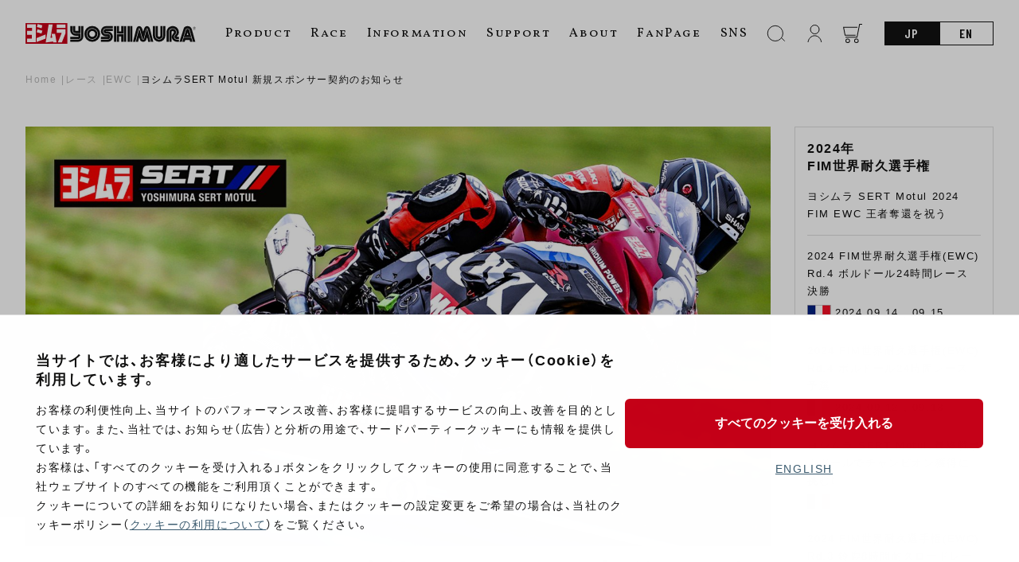

--- FILE ---
content_type: text/html; charset=UTF-8
request_url: https://www.yoshimura-jp.com/race/2024ewc_new-sponsor_1
body_size: 128429
content:
<!DOCTYPE html>
<html lang="ja">
<head>
<!-- Google Tag Manager -->
<script>(function(w,d,s,l,i){w[l]=w[l]||[];w[l].push({'gtm.start':
new Date().getTime(),event:'gtm.js'});var f=d.getElementsByTagName(s)[0],
j=d.createElement(s),dl=l!='dataLayer'?'&l='+l:'';j.async=true;j.src=
'https://www.googletagmanager.com/gtm.js?id='+i+dl;f.parentNode.insertBefore(j,f);
})(window,document,'script','dataLayer','GTM-5FRM2M8');</script>
<!-- End Google Tag Manager -->

    <meta charset="UTF-8">
    <meta name="viewport" content="width=device-width, initial-scale=1.0">
    <meta name="format-detection" content="telephone=no">
    <link rel="stylesheet" href="https://cdn.jsdelivr.net/npm/swiper@8/swiper-bundle.min.css">
    <link rel="stylesheet" href="https://cdn.jsdelivr.net/npm/yakuhanjp@4.0.0/dist/css/yakuhanjp.css">
    <link rel="preconnect" href="https://fonts.googleapis.com">
    <link rel="preconnect" href="https://fonts.gstatic.com" crossorigin>
    <link href="https://fonts.googleapis.com/css2?family=Barlow+Condensed:wght@600&display=swap" rel="stylesheet">
    <link href="https://fonts.googleapis.com/css2?family=Barlow+Condensed:wght@400&display=swap" rel="stylesheet">
    <link href="https://fonts.googleapis.com/css2?family=Vollkorn+SC&display=swap" rel="stylesheet">
    <link href="https://fonts.googleapis.com/css2?family=Racing+Sans+One&family=Vollkorn+SC&display=swap" rel="stylesheet">
    <link href="https://fonts.googleapis.com/css2?family=Spectral:ital,wght@0,200;0,300;0,400;0,500;0,600;0,700;0,800;1,200;1,300;1,400;1,500;1,600;1,700;1,800&display=swap" rel="stylesheet">
    <style>
        :root {
            --theme-color: #C50018;
            --base-color: #fff;
            --text-color: #111;
            --button-color: #111;
            --shadow-value: rgba(0, 0, 0, 0.1) 0px 20px 25px -5px, rgba(0, 0, 0, 0.04) 0px 10px 10px -5px;
        }
        /*        
        @media (prefers-color-scheme: dark) {
            :root {
                --base-color: #222;
                --text-color: #fff;
                --button-color: #777;
                --shadow-value: rgb(255 255 255 / 10%) 0px 20px 25px -5px, rgb(255 255 255 / 4%) 0px 10px 10px -5px;
            }
        } 
        */       
    </style>
        <!-- Google tag (gtag.js) -->
    <script async src="https://www.googletagmanager.com/gtag/js?id=G-K9XEBJ860T"></script>
    <script>
    window.dataLayer = window.dataLayer || [];
    function gtag(){dataLayer.push(arguments);}
    gtag('js', new Date());

    gtag('config', 'G-K9XEBJ860T');
    </script>
    <title>ヨシムラSERT Motul 新規スポンサー契約のお知らせ  |  ヨシムラジャパン</title>
<meta name='robots' content='max-image-preview:large' />
<link rel='dns-prefetch' href='//s.w.org' />
<script type="text/javascript">
window._wpemojiSettings = {"baseUrl":"https:\/\/s.w.org\/images\/core\/emoji\/13.1.0\/72x72\/","ext":".png","svgUrl":"https:\/\/s.w.org\/images\/core\/emoji\/13.1.0\/svg\/","svgExt":".svg","source":{"concatemoji":"https:\/\/www.yoshimura-jp.com\/wp\/wp-includes\/js\/wp-emoji-release.min.js?ver=5.9.3"}};
/*! This file is auto-generated */
!function(e,a,t){var n,r,o,i=a.createElement("canvas"),p=i.getContext&&i.getContext("2d");function s(e,t){var a=String.fromCharCode;p.clearRect(0,0,i.width,i.height),p.fillText(a.apply(this,e),0,0);e=i.toDataURL();return p.clearRect(0,0,i.width,i.height),p.fillText(a.apply(this,t),0,0),e===i.toDataURL()}function c(e){var t=a.createElement("script");t.src=e,t.defer=t.type="text/javascript",a.getElementsByTagName("head")[0].appendChild(t)}for(o=Array("flag","emoji"),t.supports={everything:!0,everythingExceptFlag:!0},r=0;r<o.length;r++)t.supports[o[r]]=function(e){if(!p||!p.fillText)return!1;switch(p.textBaseline="top",p.font="600 32px Arial",e){case"flag":return s([127987,65039,8205,9895,65039],[127987,65039,8203,9895,65039])?!1:!s([55356,56826,55356,56819],[55356,56826,8203,55356,56819])&&!s([55356,57332,56128,56423,56128,56418,56128,56421,56128,56430,56128,56423,56128,56447],[55356,57332,8203,56128,56423,8203,56128,56418,8203,56128,56421,8203,56128,56430,8203,56128,56423,8203,56128,56447]);case"emoji":return!s([10084,65039,8205,55357,56613],[10084,65039,8203,55357,56613])}return!1}(o[r]),t.supports.everything=t.supports.everything&&t.supports[o[r]],"flag"!==o[r]&&(t.supports.everythingExceptFlag=t.supports.everythingExceptFlag&&t.supports[o[r]]);t.supports.everythingExceptFlag=t.supports.everythingExceptFlag&&!t.supports.flag,t.DOMReady=!1,t.readyCallback=function(){t.DOMReady=!0},t.supports.everything||(n=function(){t.readyCallback()},a.addEventListener?(a.addEventListener("DOMContentLoaded",n,!1),e.addEventListener("load",n,!1)):(e.attachEvent("onload",n),a.attachEvent("onreadystatechange",function(){"complete"===a.readyState&&t.readyCallback()})),(n=t.source||{}).concatemoji?c(n.concatemoji):n.wpemoji&&n.twemoji&&(c(n.twemoji),c(n.wpemoji)))}(window,document,window._wpemojiSettings);
</script>
<style type="text/css">
img.wp-smiley,
img.emoji {
	display: inline !important;
	border: none !important;
	box-shadow: none !important;
	height: 1em !important;
	width: 1em !important;
	margin: 0 0.07em !important;
	vertical-align: -0.1em !important;
	background: none !important;
	padding: 0 !important;
}
</style>
	<link rel='stylesheet' id='wp-block-library-css'  href='https://www.yoshimura-jp.com/wp/wp-includes/css/dist/block-library/style.min.css?ver=5.9.3' type='text/css' media='all' />
<style id='acf-scrolltable-style-inline-css' type='text/css'>
.scroll-table table{
    width: 100%;
    border-collapse: collapse;
    margin-block-start: 1em;
    margin-block-end: 1em;
    margin-inline-start: 0px;
    margin-inline-end: 0px;
}
.scroll-table th,
.scroll-table td{
    border: 1px solid #ddd;
    padding: 1em;
}
</style>
<style id='acf-pdflink-style-inline-css' type='text/css'>
.pdf-link {
    display: flex;
    align-items: center;
    color: var(--theme-color);
    border: 1px solid #ddd;
    margin: 1em 0;
    border-radius: 6px;
    padding: 1em;
    font-weight: 600;
    gap: 1em;
}
.pdf-link:before {
    content: "";
    display: block;
    width: 1.65em;
    height: 2em;
    background: url(/wp/wp-content/plugins/home/www.yoshimura-jp.com/public_html/wp/wp-content/themes/yoshimura_new/blocks/pdflink/../../img/icon-pdf.svg) no-repeat center/cover;
}
</style>
<style id='acf-variationslide-style-inline-css' type='text/css'>
.en-title {
  font-size: 1.25em;
  font-family: "Vollkorn SC";
  font-weight: 400;
  margin-top: 0;
}
.block-editor__container .swiper-wrapper {
    display: flex;
}
.block-editor__container .swiper-slide{
    flex: 1;
}
.block-editor__container .swiper-slide *:not(img){
    height: 0;
    overflow: hidden;
}
.block-editor__container .red-ghost,
.block-editor__container .step-button{
    display:none;
}
.bgblack{
    color: #fff;
    background-color: #000;
    padding: 0.05px;
}
</style>
<style id='acf-productform-style-inline-css' type='text/css'>
.search-area {
  background-color: var(--base-color);
  border: 1px solid #ddd;
  border-radius: 6px;
  overflow: hidden;
}
.search-area__title {
  width: 100%;
  font-size: 1em;
  font-weight: 400;
  color: #fff;
  background: var(--theme-color);
  margin: 0;
  padding: 0.25em 1em;
}
.search-area__box {
  width: 100%;
  border-bottom: 1px solid #ddd;
  position: relative;
}
.search-area__box:last-of-type {
  border: none;
}
.search-area__box--select {
  color: #aaa;
  cursor: pointer;
  width: 100%;
  padding: 1em;
  border: none;
  -webkit-appearance: none;
  appearance: none;
  background: transparent;
}
@media (hover: hover) {
  .search-area__box--select:hover {
    box-shadow: var(--shadow-value);
    border-color: transparent;
    transform: translate(-1px, -1px);
  }
}
.search-area__box--select.hide {
  opacity: 0;
  pointer-events: none;
}
.search-area__submit {
  padding: 0.5em 0;
  text-align: center;
  width: 100%;
  border-radius: 0;
  border: none;
  background: var(--theme-color);
  color: #fff;
}
.search-area__submit:disabled {
  background: #9DA1AA;
}
@media (min-width: 640px) {
  .search-area {
    display: flex;
  }
  .search-area__title {
    text-align: center;
    width: 25%;
    padding: 1em 0;
  }
  .search-area__box {
    width: 25%;
    border-bottom: none;
  }
  .search-area__box:after {
    content: "";
    display: block;
    width: 1px;
    height: 60%;
    position: absolute;
    top: 20%;
    right: 0;
    background: #ddd;
  }
  .search-area__box:last-of-type:after {
    content: none;
  }
  .search-area__box--select {
    position: absolute;
    top: 0;
    left: 0;
    height: 100%;
  }
  .search-area__submit {
    width: 25%;
    padding: 1.25em 0;
  }
}
@media (min-width: 1100px) {
  .search-area__title {
    font-size: 1.25em;
    padding: 1.25em 0;
  }
  .search-area__submit {
    font-size: 1.25em;
  }
}
</style>
<style id='acf-featureproducts-style-inline-css' type='text/css'>
.en-title {
  font-size: 1.25em;
  font-family: "Vollkorn SC";
  font-weight: 400;
  margin-top: 0;
}
.feature-list {
  padding: 0;
  margin: 30px 0;
  display: flex;
  flex-wrap: wrap;
  gap: 0.5em;
}
.feature-list__item {
  display: block;
  width: calc(50% - 0.25em);
}
.feature-list__item a {
  border: none;
}
@media (min-width: 1100px) {
  .feature-list {
    margin: 60px 0;
    gap: 3em;
  }
  .feature-list__item {
    width: calc(25% - 2.25em);
  }
}
.card {
  display: flex;
  flex-direction: column;
  height: 100%;
  border: 1px solid #ddd;
  border-radius: 4px;
  overflow: hidden;
}
@media (hover: hover) {
  .card:hover {
    box-shadow: var(--shadow-value);
    border-color: transparent;
    transform: translate(-1px, -1px);
  }
}
.card__image {
  display: block;
}
.card__wrap {
  padding: 0.5em 0.5em 1em;
  flex: 1;
  display: flex;
  flex-direction: column;
}
.card__type {
  display: flex;
  justify-content: space-between;
  align-items: center;
  margin: 0;
  gap: 10px;
}
.card__type--category {
  display: inline-block;
  background: #c50018;
  color: #fff;
  line-height: 1;
  font-family: "Barlow Condensed", sans-serif;
  font-weight: 600;
  letter-spacing: 0.2em;
  padding: 0.25em 0.25em 0.25em 0.5em;
  font-size: 10px;
}
.card__type--date, .card__type--vehicle {
  font-size: 0.75em;
  line-height: 1;
  font-family: "Barlow Condensed", sans-serif;
  font-weight: 600;
  word-break: break-all;
}
.card__name {
  font-size: 0.75em;
  line-height: 1.5;
  color: #777;
  font-weight: 600;
  margin: 0.5em 0 0;
}
.card__hash {
  font-size: 10px;
  color: #bbb;
  font-weight: 600;
  margin: 0;
}
.card__hash--item {
  display: inline-block;
}
.card__hash--item:before {
  content: "#";
}
.card__price {
  font-size: 0.75em;
  margin: auto 0 0;
  padding-top: 0.5em;
}
@media (min-width: 640px) {
  .card__wrap {
    padding: 1em 1em 1.25em;
  }
  .card__type--category {
    font-size: 0.75em;
  }
  .card__type--date, .card__type--vehicle {
    font-size: 0.875em;
  }
  .card__name {
    font-size: 0.875em;
  }
  .card__price {
    font-size: 0.875em;
  }
}
</style>
<style id='acf-accenttitle-style-inline-css' type='text/css'>
.accent-head span, .accent-head strong, .accent-head b{
    color: #C50018;
}

@media(min-width: 640px){
  .accent-head{
      font-size: 3em;
  }
}
</style>
<style id='global-styles-inline-css' type='text/css'>
body{--wp--preset--color--black: #000000;--wp--preset--color--cyan-bluish-gray: #abb8c3;--wp--preset--color--white: #ffffff;--wp--preset--color--pale-pink: #f78da7;--wp--preset--color--vivid-red: #cf2e2e;--wp--preset--color--luminous-vivid-orange: #ff6900;--wp--preset--color--luminous-vivid-amber: #fcb900;--wp--preset--color--light-green-cyan: #7bdcb5;--wp--preset--color--vivid-green-cyan: #00d084;--wp--preset--color--pale-cyan-blue: #8ed1fc;--wp--preset--color--vivid-cyan-blue: #0693e3;--wp--preset--color--vivid-purple: #9b51e0;--wp--preset--gradient--vivid-cyan-blue-to-vivid-purple: linear-gradient(135deg,rgba(6,147,227,1) 0%,rgb(155,81,224) 100%);--wp--preset--gradient--light-green-cyan-to-vivid-green-cyan: linear-gradient(135deg,rgb(122,220,180) 0%,rgb(0,208,130) 100%);--wp--preset--gradient--luminous-vivid-amber-to-luminous-vivid-orange: linear-gradient(135deg,rgba(252,185,0,1) 0%,rgba(255,105,0,1) 100%);--wp--preset--gradient--luminous-vivid-orange-to-vivid-red: linear-gradient(135deg,rgba(255,105,0,1) 0%,rgb(207,46,46) 100%);--wp--preset--gradient--very-light-gray-to-cyan-bluish-gray: linear-gradient(135deg,rgb(238,238,238) 0%,rgb(169,184,195) 100%);--wp--preset--gradient--cool-to-warm-spectrum: linear-gradient(135deg,rgb(74,234,220) 0%,rgb(151,120,209) 20%,rgb(207,42,186) 40%,rgb(238,44,130) 60%,rgb(251,105,98) 80%,rgb(254,248,76) 100%);--wp--preset--gradient--blush-light-purple: linear-gradient(135deg,rgb(255,206,236) 0%,rgb(152,150,240) 100%);--wp--preset--gradient--blush-bordeaux: linear-gradient(135deg,rgb(254,205,165) 0%,rgb(254,45,45) 50%,rgb(107,0,62) 100%);--wp--preset--gradient--luminous-dusk: linear-gradient(135deg,rgb(255,203,112) 0%,rgb(199,81,192) 50%,rgb(65,88,208) 100%);--wp--preset--gradient--pale-ocean: linear-gradient(135deg,rgb(255,245,203) 0%,rgb(182,227,212) 50%,rgb(51,167,181) 100%);--wp--preset--gradient--electric-grass: linear-gradient(135deg,rgb(202,248,128) 0%,rgb(113,206,126) 100%);--wp--preset--gradient--midnight: linear-gradient(135deg,rgb(2,3,129) 0%,rgb(40,116,252) 100%);--wp--preset--duotone--dark-grayscale: url('#wp-duotone-dark-grayscale');--wp--preset--duotone--grayscale: url('#wp-duotone-grayscale');--wp--preset--duotone--purple-yellow: url('#wp-duotone-purple-yellow');--wp--preset--duotone--blue-red: url('#wp-duotone-blue-red');--wp--preset--duotone--midnight: url('#wp-duotone-midnight');--wp--preset--duotone--magenta-yellow: url('#wp-duotone-magenta-yellow');--wp--preset--duotone--purple-green: url('#wp-duotone-purple-green');--wp--preset--duotone--blue-orange: url('#wp-duotone-blue-orange');--wp--preset--font-size--small: 13px;--wp--preset--font-size--medium: 20px;--wp--preset--font-size--large: 36px;--wp--preset--font-size--x-large: 42px;}.has-black-color{color: var(--wp--preset--color--black) !important;}.has-cyan-bluish-gray-color{color: var(--wp--preset--color--cyan-bluish-gray) !important;}.has-white-color{color: var(--wp--preset--color--white) !important;}.has-pale-pink-color{color: var(--wp--preset--color--pale-pink) !important;}.has-vivid-red-color{color: var(--wp--preset--color--vivid-red) !important;}.has-luminous-vivid-orange-color{color: var(--wp--preset--color--luminous-vivid-orange) !important;}.has-luminous-vivid-amber-color{color: var(--wp--preset--color--luminous-vivid-amber) !important;}.has-light-green-cyan-color{color: var(--wp--preset--color--light-green-cyan) !important;}.has-vivid-green-cyan-color{color: var(--wp--preset--color--vivid-green-cyan) !important;}.has-pale-cyan-blue-color{color: var(--wp--preset--color--pale-cyan-blue) !important;}.has-vivid-cyan-blue-color{color: var(--wp--preset--color--vivid-cyan-blue) !important;}.has-vivid-purple-color{color: var(--wp--preset--color--vivid-purple) !important;}.has-black-background-color{background-color: var(--wp--preset--color--black) !important;}.has-cyan-bluish-gray-background-color{background-color: var(--wp--preset--color--cyan-bluish-gray) !important;}.has-white-background-color{background-color: var(--wp--preset--color--white) !important;}.has-pale-pink-background-color{background-color: var(--wp--preset--color--pale-pink) !important;}.has-vivid-red-background-color{background-color: var(--wp--preset--color--vivid-red) !important;}.has-luminous-vivid-orange-background-color{background-color: var(--wp--preset--color--luminous-vivid-orange) !important;}.has-luminous-vivid-amber-background-color{background-color: var(--wp--preset--color--luminous-vivid-amber) !important;}.has-light-green-cyan-background-color{background-color: var(--wp--preset--color--light-green-cyan) !important;}.has-vivid-green-cyan-background-color{background-color: var(--wp--preset--color--vivid-green-cyan) !important;}.has-pale-cyan-blue-background-color{background-color: var(--wp--preset--color--pale-cyan-blue) !important;}.has-vivid-cyan-blue-background-color{background-color: var(--wp--preset--color--vivid-cyan-blue) !important;}.has-vivid-purple-background-color{background-color: var(--wp--preset--color--vivid-purple) !important;}.has-black-border-color{border-color: var(--wp--preset--color--black) !important;}.has-cyan-bluish-gray-border-color{border-color: var(--wp--preset--color--cyan-bluish-gray) !important;}.has-white-border-color{border-color: var(--wp--preset--color--white) !important;}.has-pale-pink-border-color{border-color: var(--wp--preset--color--pale-pink) !important;}.has-vivid-red-border-color{border-color: var(--wp--preset--color--vivid-red) !important;}.has-luminous-vivid-orange-border-color{border-color: var(--wp--preset--color--luminous-vivid-orange) !important;}.has-luminous-vivid-amber-border-color{border-color: var(--wp--preset--color--luminous-vivid-amber) !important;}.has-light-green-cyan-border-color{border-color: var(--wp--preset--color--light-green-cyan) !important;}.has-vivid-green-cyan-border-color{border-color: var(--wp--preset--color--vivid-green-cyan) !important;}.has-pale-cyan-blue-border-color{border-color: var(--wp--preset--color--pale-cyan-blue) !important;}.has-vivid-cyan-blue-border-color{border-color: var(--wp--preset--color--vivid-cyan-blue) !important;}.has-vivid-purple-border-color{border-color: var(--wp--preset--color--vivid-purple) !important;}.has-vivid-cyan-blue-to-vivid-purple-gradient-background{background: var(--wp--preset--gradient--vivid-cyan-blue-to-vivid-purple) !important;}.has-light-green-cyan-to-vivid-green-cyan-gradient-background{background: var(--wp--preset--gradient--light-green-cyan-to-vivid-green-cyan) !important;}.has-luminous-vivid-amber-to-luminous-vivid-orange-gradient-background{background: var(--wp--preset--gradient--luminous-vivid-amber-to-luminous-vivid-orange) !important;}.has-luminous-vivid-orange-to-vivid-red-gradient-background{background: var(--wp--preset--gradient--luminous-vivid-orange-to-vivid-red) !important;}.has-very-light-gray-to-cyan-bluish-gray-gradient-background{background: var(--wp--preset--gradient--very-light-gray-to-cyan-bluish-gray) !important;}.has-cool-to-warm-spectrum-gradient-background{background: var(--wp--preset--gradient--cool-to-warm-spectrum) !important;}.has-blush-light-purple-gradient-background{background: var(--wp--preset--gradient--blush-light-purple) !important;}.has-blush-bordeaux-gradient-background{background: var(--wp--preset--gradient--blush-bordeaux) !important;}.has-luminous-dusk-gradient-background{background: var(--wp--preset--gradient--luminous-dusk) !important;}.has-pale-ocean-gradient-background{background: var(--wp--preset--gradient--pale-ocean) !important;}.has-electric-grass-gradient-background{background: var(--wp--preset--gradient--electric-grass) !important;}.has-midnight-gradient-background{background: var(--wp--preset--gradient--midnight) !important;}.has-small-font-size{font-size: var(--wp--preset--font-size--small) !important;}.has-medium-font-size{font-size: var(--wp--preset--font-size--medium) !important;}.has-large-font-size{font-size: var(--wp--preset--font-size--large) !important;}.has-x-large-font-size{font-size: var(--wp--preset--font-size--x-large) !important;}
</style>
<link rel='stylesheet' id='main-css'  href='https://www.yoshimura-jp.com/wp/wp-content/themes/yoshimura_new/css/main.css?ver=20241217' type='text/css' media='all' />
<link rel='stylesheet' id='style-css'  href='https://www.yoshimura-jp.com/wp/wp-content/themes/yoshimura_new/css/style.css?ver=20241217' type='text/css' media='all' />
<link rel="https://api.w.org/" href="https://www.yoshimura-jp.com/wp-json/" /><link rel="alternate" type="application/json" href="https://www.yoshimura-jp.com/wp-json/wp/v2/race/83249" /><link rel="EditURI" type="application/rsd+xml" title="RSD" href="https://www.yoshimura-jp.com/wp/xmlrpc.php?rsd" />
<link rel="wlwmanifest" type="application/wlwmanifest+xml" href="https://www.yoshimura-jp.com/wp/wp-includes/wlwmanifest.xml" /> 
<meta name="generator" content="WordPress 5.9.3" />
<link rel="canonical" href="https://www.yoshimura-jp.com/race/2024ewc_new-sponsor_1" />
<link rel='shortlink' href='https://www.yoshimura-jp.com/?p=83249' />
<link rel="alternate" type="application/json+oembed" href="https://www.yoshimura-jp.com/wp-json/oembed/1.0/embed?url=https%3A%2F%2Fwww.yoshimura-jp.com%2Frace%2F2024ewc_new-sponsor_1" />
<link rel="alternate" type="text/xml+oembed" href="https://www.yoshimura-jp.com/wp-json/oembed/1.0/embed?url=https%3A%2F%2Fwww.yoshimura-jp.com%2Frace%2F2024ewc_new-sponsor_1&#038;format=xml" />
<script>const ajaxurl = "https://www.yoshimura-jp.com/wp/wp-admin/admin-ajax.php";</script><link rel="canonical" href="https://www.yoshimura-jp.com/race/2024ewc_new-sponsor_1">
<meta name="description" content="ヨシムラSERT Motul は、2024年シーズンより新規スポンサーとしてフランスのSGS Groupeより「Auto Sécurité」と「Securitest」との契約を締結することとなりました。 「Auto Sécurité」「Securitest」チェーンは、フランス国内に2,000以上のセンターを持つ、車両検査、管理、分析、認証の大手ネットワークです。">
<meta name="theme-color" content="#C50018">
    <meta property="og:type" content="article">
    <meta property="og:url" content="https://www.yoshimura-jp.com/race/2024ewc_new-sponsor_1">
    <meta property="og:image" content="/wp/wp-content/uploads/2024/04/2024_YSM_autsecurite-1024x576.jpg">
    <meta property="og:image:width" content="1200">
    <meta property="og:image:height" content="630">
    <meta property="og:title" content="ヨシムラSERT Motul 新規スポンサー契約のお知らせ">
    <meta property="og:site_name" content="ヨシムラジャパン">
    <meta property="og:description" content="ヨシムラSERT Motul は、2024年シーズンより新規スポンサーとしてフランスのSGS Groupeより「Auto Sécurité」と「Securitest」との契約を締結することとなりました。 「Auto Sécurité」「Securitest」チェーンは、フランス国内に2,000以上のセンターを持つ、車両検査、管理、分析、認証の大手ネットワークです。">
    <meta property="og:locale" content="ja_JP">
    <meta name="twitter:card" content="summary_large_image">
<link rel="icon" href="/wp/wp-content/uploads/2020/04/cropped-favicon-32x32.png" sizes="32x32" />
<link rel="icon" href="/wp/wp-content/uploads/2020/04/cropped-favicon-192x192.png" sizes="192x192" />
<link rel="apple-touch-icon" href="/wp/wp-content/uploads/2020/04/cropped-favicon-180x180.png" />
<meta name="msapplication-TileImage" content="/wp/wp-content/uploads/2020/04/cropped-favicon-270x270.png" />
		<style type="text/css" id="wp-custom-css">
			.product-contents td img{width:100%!important}
.sect-space section.about-product.page-top{
	margin: 0; 
	padding: 0 !important;
}
.is-layout-flex .wp-block-heading {
    font-size: .75em;
    margin-bottom: 0.5em;
}
.wp-block-table td a{
	    color: #3c5c70;
	text-decoration: underline;
}
.wp-block-table th a{
	    color: #3c5c70;
	text-decoration: underline;
}
.product-contents td a{
	    color: #3c5c70;
	text-decoration: underline;
}
.product-slide-note{
	position:static;
}
.variation-box__num {
    font-size: 1em;
     color: var(--text-color);
    font-weight: bold;
}
.product-slide__thumb .swiper-wrapper{
    display: flex;
    flex-wrap: wrap;
    transform: none !important;
}
.product-contents table td.variation-box-right {
    min-width: 250px;
}
.head-search__box--input {
    transition: none;
    color: #333 !important;
}
strong {
    font-size: 1.1em;
    line-height: 1.5;
}
.fv-link__en{
	font-family: "Spectral", serif;
}
.wp-block-embed__wrapper {
    position: relative;
    width: 100%;
    height: 0;
    padding-bottom: 56%;
}
.wp-block-embed iframe {
    max-width: 100%;
    position: absolute;
    width: 100%;
    height: 100%;
}
:where(.wp-block-columns.is-layout-flex) {
    gap: 1em;
}
p > a {
	    word-break: break-all;
}

.wp-block-button__link {margin: 1.5em auto;}

@media (hover: hover) {
  .wp-block-button__link:hover {
    background: var(--theme-color);
  }
}

@media (hover: hover) {
  .home-cat__container > a:hover , .product-navi > a:hover{
    background: #a2a2a2;
  }
}
.home-banner {
    margin-bottom: 1em;
}
.pop-gallery img{
	width:100%!important;
}
@media(min-width:768px){
.scrolls>table {
    white-space: normal;
}
}
.item-select select{
	color:#111;
}
.wp-block-table table{
		width: 100%;
    border-collapse: collapse;
    margin-block-start: 1em;
    margin-block-end: 1em;
    margin-inline-start: 0px;
    margin-inline-end: 0px;
}
.wp-block-table th,
.wp-block-table td{
		border: 1px solid #ddd;
    padding: 1em;
}		</style>
		        </head>
<body>
<!-- Google Tag Manager (noscript) -->
<noscript><iframe src="https://www.googletagmanager.com/ns.html?id=GTM-5FRM2M8"
height="0" width="0" style="display:none;visibility:hidden"></iframe></noscript>
<!-- End Google Tag Manager (noscript) -->
    <header class="head " id="head">
        <a href="https://www.yoshimura-jp.com" class="head__logo">            <img src="https://www.yoshimura-jp.com/wp/wp-content/themes/yoshimura_new/img/logo-box.svg" alt="ヨシムラ" class="head__logo--box">
            <svg class="head__logo--type" xmlns="http://www.w3.org/2000/svg" xmlns:xlink="http://www.w3.org/1999/xlink" width="214.227" height="25.938" viewBox="0 0 214.227 25.938">
                <defs>
                    <clipPath id="clip-path">
                    <rect width="214.227" height="25.938" transform="translate(0 0)"/>
                    </clipPath>
                </defs>
                <g transform="translate(13415 23084)">
                    <g transform="translate(-13415 -23084)" clip-path="url(#clip-path)">
                    <path d="M84,7.019a6.535,6.535,0,0,0-6.56,6.508v.026A6.534,6.534,0,1,0,84,7.019M83.978,17.28h-.03a3.742,3.742,0,1,1,.03,0"/>
                    <path d="M76.817,13.553a7.151,7.151,0,1,1,2.076,5.069,7.152,7.152,0,0,1-2.076-5.069m7.134,9.953a9.952,9.952,0,1,0-9.927-9.977v.025a9.952,9.952,0,0,0,9.927,9.952m-13.963-6.6a3.915,3.915,0,0,1-3.838,3.732H56.321V23.45h9.856a6.881,6.881,0,0,0,6.615-6.716V3.773h-2.8Z"/>
                    <path d="M66.075,17.235h-9.76v2.837h9.851a3.2,3.2,0,0,0,3.206-3.161V13.174h-5.9a4.074,4.074,0,0,1-4.365-3.762,4.131,4.131,0,0,1-.009-.445V3.793H56.3V8.987A7.15,7.15,0,0,0,63.216,16h3.373v.769a.507.507,0,0,1-.516.465Z"/>
                    <path d="M66.6,9.75H63.152c-.248,0-.577-.167-.673-.678V3.8H59.673V9.209A3.439,3.439,0,0,0,63.157,12.6h6.2V3.788H66.586Z"/>
                    <rect width="2.812" height="19.632" transform="translate(111.321 3.798)"/>
                    <path d="M114.765,23.424h2.781v-6.66h2.9v6.66h2.822V13.953h-8.5Z"/>
                    <rect width="2.837" height="19.622" transform="translate(123.853 3.803)"/>
                    <path d="M212.3,4.671A1.927,1.927,0,1,0,214.227,6.6,1.927,1.927,0,0,0,212.3,4.671m0,3.66A1.734,1.734,0,1,1,214.033,6.6,1.733,1.733,0,0,1,212.3,8.331"/>
                    <path d="M103.391,20.031a3.05,3.05,0,1,0,0-6.1h-2.346A3.674,3.674,0,0,1,101,6.6h8.865V3.8H101.5a6.481,6.481,0,0,0-.506,12.951h2.4a.238.238,0,1,1,.075.47.236.236,0,0,1-.075,0h-8.6v2.807Z"/>
                    <path d="M103.394,13.254c5.057.126,4.723,7.373-.091,7.373H94.744v2.812h8.637c8.01.086,9.138-12.284-.056-12.981h-2.078c-.359,0-.359-.46.081-.465h8.531V7.221l-8.521-.051c-4.1.131-4.263,6-.132,6.109Zm11.373.076h8.491V3.807h-2.837v6.746h-2.872V3.807h-2.781V13.33Zm13.5-9.528h2.8V23.424h-2.8Zm3.434,0h2.792V23.424h-2.8Zm17.083,15.535L151.94,7.584c.319-1.37,1.517-1.345,1.836,0l4.086,15.839,2.867.03L156.653,7.584c-1.269-5-6.372-5.133-7.611-.071l-.587,2.023c-.369,1.315-.587,1.345-.956,0l-.587-1.952c-1.517-5.244-6.453-4.86-7.586-.1L135.2,23.429h2.918l4.071-15.96c.319-1.274,1.517-1.193,1.74,0l3.328,11.9a.767.767,0,0,0,1.522-.035Z"/>
                    <path d="M146.539,19.379,143.383,7.647c-.182-.592-.435-.561-.566,0L138.771,23.43h2.867l.885-4.046c.308-1.279.8-1.31,1.133,0l.162.622a4.215,4.215,0,0,0,8.283,0l.207-.632c.293-1.249.809-1.279,1.148,0l.819,4.046h2.913L153.142,7.7c-.157-.647-.46-.592-.622,0l-3.134,11.63a1.432,1.432,0,0,1-2.847.051m19.839-3.771V3.8h-2.817v11.81c.2,5.871,8.678,5.871,8.941,0V3.778h-2.827v11.83a1.651,1.651,0,0,1-3.3,0Z"/>
                    <path d="M175.936,15.515V3.793h-2.827V15.611a5.075,5.075,0,0,1-10.15,0V3.793h-2.791V15.611a7.884,7.884,0,0,0,15.768-.1m4.213,7.889V11.525c0-6.114,9.335-7.034,9.967.086a4.4,4.4,0,0,1-1.461,3.034c-2.6,2.094-.819,5.932,2.053,5.381h2.24V17.194h-1.79c-1.35,0-.723-.824-.369-1.077a6.056,6.056,0,0,0,2.129-4.6c-.617-10.67-15.262-10.038-15.551,0V23.394Z"/>
                    <path d="M185.291,9.977c1.011.116,2.068,1.32.784,2.756-4.991,5.563-.081,10.721,4.46,10.7h2.4v-2.8h-2.847c-2.984.04-4.683-3.778-1.972-6.24a3.553,3.553,0,0,0,1.34-2.852c-.157-5.76-8.622-5.785-8.622-.025V23.429h2.776V11.621a1.46,1.46,0,0,1,1.245-1.649,1.436,1.436,0,0,1,.439.005Zm25.321,13.452h2.913l-4.39-15.894c-1.416-4.981-8.9-4.744-10.114-.91s-5.335,16.8-5.335,16.8h2.943l4.722-14.864a2.665,2.665,0,0,1,5.158.071Z"/>
                    <path d="M205.879,8.688a2.023,2.023,0,0,0-3.9-.162l-2.908,9.138h9.337Zm-2.968,6.164.946-2.933.814,2.923Z"/>
                    <path d="M200.206,23.419l.753-2.311,5.457-.025.642,2.336,2.888.015-1.4-5.168h-9.655l-1.628,5.168Z"/>
                    <path d="M212.706,6.681a1.022,1.022,0,0,0,.314-.106V6.569a.558.558,0,0,0,.238-.238.668.668,0,0,0,.091-.344.656.656,0,0,0-.228-.506.9.9,0,0,0-.632-.207h-.966V7.8h.324V6.711h.556l.627,1.077h.384Zm-.861-.252V5.564h.657a.751.751,0,0,1,.2.03h0a.359.359,0,0,1,.207.142.352.352,0,0,1,.081.233.41.41,0,0,1-.142.324.585.585,0,0,1-.415.137Z"/>
                    </g>
                </g>
            </svg>
        </a>        <button href="" class="search-sp searchMenuLink" title="検索">
            <svg width="24" height="24" version="1.1" id="_x31_0" xmlns="http://www.w3.org/2000/svg" xmlns:xlink="http://www.w3.org/1999/xlink" x="0px" y="0px"
                viewBox="0 0 512 512" style="" xml:space="preserve" class="menu-icon">
                <g>
                <circle class="st0" cx="231" cy="254.3" r="204.8"/>
                <line class="st0" x1="397.4" y1="374.1" x2="485.8" y2="462.5"/>
                </g>
            </svg>
        </button>
        
        <button class="cart-sp head-menu__icon--button" type="button" title="CART" id="cartMenuLink">
            <svg class="menu-icon" xmlns="http://www.w3.org/2000/svg" xmlns:xlink="http://www.w3.org/1999/xlink" width="23.229" height="24" viewBox="0 0 23.229 24">
              <defs>
                <clipPath id="clip-path">
                  <rect width="23.229" height="24" fill="none" stroke-width="1"/>
                </clipPath>
              </defs>
              <g clip-path="url(#clip-path)">
                <path d="M23.229.5H20.1L16.949,16.787H3" fill="none" stroke-miterlimit="10" stroke-width="1"/>
                <path d="M15.252,14.365H2.466L.6,4.141H17.345" fill="none" stroke-miterlimit="10" stroke-width="1"/>
                <path d="M7.951,21.231a2.269,2.269,0,1,1-2.269-2.269A2.269,2.269,0,0,1,7.951,21.231Z" fill="none" stroke-miterlimit="10" stroke-width="1"/>
                <path d="M18.47,21.231A2.268,2.268,0,1,1,16.2,18.962,2.269,2.269,0,0,1,18.47,21.231Z" fill="none" stroke-miterlimit="10" stroke-width="1"/>
              </g>
            </svg>                    
        </button>
        <script>
            document.getElementById('cartMenuLink').addEventListener('click', ()=>{
                window.open('https://yoshimura-jp.myshopify.com/cart');
            });
        </script>
        
        <button class="head__trigger" id="headTrigger">
            <span class="head__trigger--bar"></span><span class="head__trigger--bar"></span><span class="head__trigger--bar"></span>
        </button>
        <nav class="head__menu" id="headMenu">
            <ul class="head-menu">
                <li class="head-menu__item" data-child="productMenu">
                    <a href="https://www.yoshimura-jp.com/products" class="head-menu__item--link" id="productMenuLink" title="製品情報">Product</a>
                    <aside class="child-wrap" id="productMenuArea"></aside>
                </li>
                <li class="head-menu__item" data-child="raceMenu">
                    <a href="https://www.yoshimura-jp.com/race" class="head-menu__item--link" id="raceMenuLink" title="レース情報">Race</a>
                    <aside class="child-wrap" id="raceMenuArea"></aside>
                </li>
                <li class="head-menu__item" data-child="infoMenu">
                    <a href="https://www.yoshimura-jp.com/information" class="head-menu__item--link" id="infoMenuLink" title="お知らせ">Information</a>
                    <aside class="child-wrap" id="infoMenuArea"></aside>
                </li>
                <li class="head-menu__item" data-child="serviceMenu">
                    <a href="https://www.yoshimura-jp.com/customer-support" class="head-menu__item--link" id="serviceMenuLink" title="サポート">Support</a>
                    <aside class="child-wrap" id="serviceMenuArea"></aside>
                </li>
                <li class="head-menu__item" data-child="aboutMenu">
                    <a href="https://www.yoshimura-jp.com/company" class="head-menu__item--link" id="aboutMenuLink" title="ヨシムラについて">About</a>
                    <aside class="child-wrap" id="aboutMenuArea"></aside>
                </li>
                <li class="head-menu__item" data-child="fanMenu">
                    <a href="https://www.yoshimura-jp.com/fan" class="head-menu__item--link" id="fanMenuLink" title="ファンページ">FanPage</a>
                    <aside class="child-wrap" id="fanMenuArea"></aside>
                </li>
                <li class="head-menu__item" data-child="snsMenu">
                    <a href="" class="head-menu__item--link" id="snsMenuLink" title="SNS">SNS</a>
                    <aside class="child-wrap" id="snsMenuArea"></aside>
                </li>
                <li class="head-menu__item search-pc">
                    <button class="head-menu__item--link searchMenuLink" title="検索">
                        <svg width="24" height="24" version="1.1" id="_x31_0" xmlns="http://www.w3.org/2000/svg" xmlns:xlink="http://www.w3.org/1999/xlink" x="0px" y="0px"
                        	 viewBox="0 0 512 512" style="" xml:space="preserve" class="menu-icon">
                            <g>
                            	<circle class="st0" cx="231" cy="254.3" r="204.8"/>
                            	<line class="st0" x1="397.4" y1="374.1" x2="485.8" y2="462.5"/>
                            </g>
                        </svg>
                    </button>
                    <aside class="child-wrap" id="searcMenuArea"></aside>
                </li>
                                <li class="head-menu__icon" data-child="mypageMenu">
                    <a href="https://72e2bf-6.myshopify.com/account" class="head-menu__icon--button" title="MY PAGE" id="mypageMenuLink">
                        <svg width="24" height="24" viewBox="0 0 24 24" class="menu-icon">
                          <g transform="translate(13429 22950)">
                            <g transform="translate(-12501.5 -22817)">
                                <path d="M17.216,22c-.6-4.611-4.111-8.154-8.36-8.154S1.1,17.389.5,22" transform="translate(-923.996 -132)" fill="none" stroke-miterlimit="10" stroke-width="1"/>
                                <g transform="translate(-921 -132)" fill="none" stroke-width="1">
                                    <circle cx="6" cy="6" r="5.5" fill="none"/>
                                </g>
                            </g>
                          </g>
                        </svg>
                    </a>
                    <aside class="child-wrap" id="mypageMenuArea"></aside>
                </li>
                <li class=" search-pc head-menu__icon">
                    <button class="head-menu__icon--button" type="button" title="CART" id="cartMenuLinkPc">
                        <svg class="menu-icon" xmlns="http://www.w3.org/2000/svg" xmlns:xlink="http://www.w3.org/1999/xlink" width="23.229" height="24" viewBox="0 0 23.229 24">
                          <defs>
                            <clipPath id="clip-path">
                              <rect width="23.229" height="24" fill="none" stroke-width="1"/>
                            </clipPath>
                          </defs>
                          <g clip-path="url(#clip-path)">
                            <path d="M23.229.5H20.1L16.949,16.787H3" fill="none" stroke-miterlimit="10" stroke-width="1"/>
                            <path d="M15.252,14.365H2.466L.6,4.141H17.345" fill="none" stroke-miterlimit="10" stroke-width="1"/>
                            <path d="M7.951,21.231a2.269,2.269,0,1,1-2.269-2.269A2.269,2.269,0,0,1,7.951,21.231Z" fill="none" stroke-miterlimit="10" stroke-width="1"/>
                            <path d="M18.47,21.231A2.268,2.268,0,1,1,16.2,18.962,2.269,2.269,0,0,1,18.47,21.231Z" fill="none" stroke-miterlimit="10" stroke-width="1"/>
                          </g>
                        </svg>                    
                    </button>
                    <aside class="child-wrap" id="mypageMenuArea"></aside>
                    <script>
                        document.getElementById('cartMenuLinkPc').addEventListener('click', ()=>{
                            window.open('https://yoshimura-jp.myshopify.com/cart');
                        });    
                    </script>
                </li>
                                <li class="head-menu__switch">
                                        <span class="head-menu__switch--current">JP</span>
                    <a href="/race/2024ewc_new-sponsor_1?lang=en" class="head-menu__switch--change">EN</a>
                                    </li>
            </ul>
        </nav>
        <div class="head-search" id="searchBox">
            <form id="form" action="https://www.yoshimura-jp.com/search-product" method="get">
                                <div class="head-search__box">
                    <input class="head-search__box--input" id="s-box" name="keyword" type="text" placeholder="キーワードを入力">
                    <button class="head-search__box--submit" type="submit">検索</button>
                </div>
            </form>
            <button class="search-close searchMenuLink">×</button>
        </div>            
    
        
    </header>
    <template id="snsMenu">
        <ul class="head-sns">
            <li class="sns-item">
                <a href="https://blog.yoshimura-jp.com/" class="sns-item__link" target="_blank" rel="noopenner">
                    <svg class="sns-item__link--icon blog" xmlns="http://www.w3.org/2000/svg" width="25" height="25" viewBox="0 0 25 25">
                        <g transform="translate(1842 -3765)">
                          <path d="M5.878.388a2.708,2.708,0,0,1-.744,2.037,2.691,2.691,0,0,1-1.957.722H.764A.128.128,0,0,1,.62,3V-6.82a.128.128,0,0,1,.144-.144h2.21a2.921,2.921,0,0,1,2.058.686,2.587,2.587,0,0,1,.744,2A2.219,2.219,0,0,1,4.665-2.125q-.072.043-.014.072a2.4,2.4,0,0,1,.9.968A3.138,3.138,0,0,1,5.878.388ZM2.064-5.766a.051.051,0,0,0-.058.058v3.062a.051.051,0,0,0,.058.058h.924A1.355,1.355,0,0,0,4.043-3a1.642,1.642,0,0,0,.376-1.148,1.742,1.742,0,0,0-.376-1.192,1.332,1.332,0,0,0-1.054-.426Zm1,7.7a1.305,1.305,0,0,0,1.047-.448A1.9,1.9,0,0,0,4.491.215a2.041,2.041,0,0,0-.376-1.307,1.258,1.258,0,0,0-1.04-.469H2.064a.051.051,0,0,0-.058.058v3.38a.051.051,0,0,0,.058.058Zm4.29,1.213A.128.128,0,0,1,7.207,3V-6.82a.128.128,0,0,1,.144-.144h1.1a.128.128,0,0,1,.144.144V1.89a.051.051,0,0,0,.058.058h3.236a.128.128,0,0,1,.144.144V3a.128.128,0,0,1-.144.144Zm8.132.116a2.578,2.578,0,0,1-1.907-.722A2.6,2.6,0,0,1,12.855.619V-4.422a2.621,2.621,0,0,1,.722-1.928,2.564,2.564,0,0,1,1.907-.729,2.607,2.607,0,0,1,1.928.729,2.607,2.607,0,0,1,.729,1.928V.619a2.582,2.582,0,0,1-.729,1.921A2.621,2.621,0,0,1,15.484,3.262Zm0-1.2a1.186,1.186,0,0,0,.924-.383,1.438,1.438,0,0,0,.347-1V-4.494a1.438,1.438,0,0,0-.347-1,1.186,1.186,0,0,0-.924-.383,1.147,1.147,0,0,0-.9.383,1.457,1.457,0,0,0-.339,1V.677a1.457,1.457,0,0,0,.339,1A1.147,1.147,0,0,0,15.484,2.064Zm6.645,1.2a2.593,2.593,0,0,1-1.885-.693A2.439,2.439,0,0,1,19.528.735V-4.552a2.439,2.439,0,0,1,.715-1.834,2.593,2.593,0,0,1,1.885-.693,2.618,2.618,0,0,1,1.892.693,2.444,2.444,0,0,1,.722,1.849v.607a.128.128,0,0,1-.144.144H23.5a.128.128,0,0,1-.144-.144v-.636a1.335,1.335,0,0,0-.339-.953,1.163,1.163,0,0,0-.888-.361,1.163,1.163,0,0,0-.888.361,1.335,1.335,0,0,0-.339.953V.749a1.335,1.335,0,0,0,.339.953,1.273,1.273,0,0,0,1.777,0,1.335,1.335,0,0,0,.339-.953V-.84A.051.051,0,0,0,23.3-.9H22.2a.128.128,0,0,1-.144-.144v-.9a.128.128,0,0,1,.144-.144h2.4a.128.128,0,0,1,.144.144V.735a2.426,2.426,0,0,1-.722,1.834A2.618,2.618,0,0,1,22.128,3.262Z" transform="translate(-1842.62 3779.08)"></path>
                          <rect width="25" height="25" transform="translate(-1842 3765)" fill="none"></rect>
                        </g>
                    </svg>
                </a>
            </li>
            <li class="sns-item">
                <a href="https://www.facebook.com/YoshimuraJapan/" class="sns-item__link" target="_blank" rel="noopenner">
                    <svg class="sns-item__link--icon fb" xmlns="http://www.w3.org/2000/svg" width="25" height="25" viewBox="0 0 25 25">
                        <g transform="translate(1794 -3767)">
                          <path d="M20.543,10.271A10.271,10.271,0,1,0,8.666,20.418V13.24H6.059V10.271H8.666V8.008a3.625,3.625,0,0,1,3.88-4,15.8,15.8,0,0,1,2.3.2V6.741h-1.3a1.485,1.485,0,0,0-1.674,1.6v1.927h2.849L14.27,13.24H11.876v7.177A10.274,10.274,0,0,0,20.543,10.271Z" transform="translate(-1792 3770)"></path>
                          <rect width="25" height="25" transform="translate(-1794 3767)" fill="none"></rect>
                        </g>
                    </svg>
                </a>
            </li>
            <li class="sns-item">
                <a href="https://twitter.com/Yoshimura_JPN" class="sns-item__link" target="_blank" rel="noopenner">
                    <svg class="sns-item__link--icon x" xmlns="http://www.w3.org/2000/svg" width="25" height="25" viewBox="0 0 25 25">
                        <g transform="translate(1748 -3783)">
                    		<path d="M-1733.8,3794.3l6.6-7.7h-1.6l-5.8,6.7l-4.6-6.7h-5.3l7,10.1l-7,8.1h1.6l6.1-7.1l4.9,7.1h5.3L-1733.8,3794.3z
		                          M-1736,3796.8l-0.7-1l-5.6-8h2.4l4.5,6.5l0.7,1l5.9,8.4h-2.4L-1736,3796.8z"/>
                    		<rect x="-1748" y="3783" class="st0" width="25" height="25" fill="none"></rect>
                    	</g>
                    </svg>
                </a>
            </li>                    
            <li class="sns-item">
                <a href="https://www.instagram.com/yoshimura_japan_official/" class="sns-item__link" target="_blank" rel="noopenner">
                    <svg class="sns-item__link--icon ig" xmlns="http://www.w3.org/2000/svg" width="25" height="25" viewBox="0 0 25 25">
                        <g transform="translate(1705 -3769)">
                          <g transform="translate(-1703 3772)">
                            <path d="M6.848,10.272A3.424,3.424,0,1,1,10.272,13.7a3.424,3.424,0,0,1-3.423-3.424M5,10.272A5.274,5.274,0,1,0,10.272,5,5.274,5.274,0,0,0,5,10.272m9.525-5.484a1.233,1.233,0,1,0,1.233-1.232h0a1.233,1.233,0,0,0-1.233,1.232m-8.4,13.845a5.677,5.677,0,0,1-1.908-.353,3.192,3.192,0,0,1-1.182-.768,3.169,3.169,0,0,1-.768-1.181,5.672,5.672,0,0,1-.353-1.908c-.05-1.083-.06-1.408-.06-4.151s.011-3.067.06-4.151a5.715,5.715,0,0,1,.353-1.908,3.192,3.192,0,0,1,.768-1.181,3.166,3.166,0,0,1,1.182-.768A5.672,5.672,0,0,1,6.122,1.91c1.083-.05,1.408-.06,4.15-.06s3.067.011,4.151.06a5.715,5.715,0,0,1,1.908.353,3.182,3.182,0,0,1,1.182.768,3.182,3.182,0,0,1,.768,1.181,5.672,5.672,0,0,1,.353,1.908c.05,1.084.06,1.408.06,4.151s-.01,3.067-.06,4.151a5.7,5.7,0,0,1-.353,1.908,3.4,3.4,0,0,1-1.95,1.949,5.672,5.672,0,0,1-1.908.353c-1.083.05-1.408.06-4.151.06s-3.067-.01-4.15-.06M6.037.062A7.532,7.532,0,0,0,3.544.539a5.038,5.038,0,0,0-1.82,1.185A5.019,5.019,0,0,0,.539,3.544,7.534,7.534,0,0,0,.062,6.037C.012,7.132,0,7.482,0,10.272s.012,3.14.062,4.235A7.534,7.534,0,0,0,.539,17a5.021,5.021,0,0,0,1.185,1.82A5.05,5.05,0,0,0,3.544,20a7.539,7.539,0,0,0,2.493.477c1.1.05,1.445.062,4.235.062s3.14-.012,4.235-.062A7.534,7.534,0,0,0,17,20a5.252,5.252,0,0,0,3-3,7.513,7.513,0,0,0,.477-2.493c.05-1.1.061-1.445.061-4.235s-.012-3.14-.061-4.235A7.532,7.532,0,0,0,20,3.544a5.051,5.051,0,0,0-1.185-1.82A5.026,5.026,0,0,0,17,.539,7.522,7.522,0,0,0,14.507.062C13.412.012,13.062,0,10.273,0S7.133.012,6.037.062" transform="translate(0 0)"></path>
                            <path d="M6.848,10.272A3.424,3.424,0,1,1,10.272,13.7a3.424,3.424,0,0,1-3.423-3.424M5,10.272A5.274,5.274,0,1,0,10.272,5,5.274,5.274,0,0,0,5,10.272m9.525-5.484a1.233,1.233,0,1,0,1.233-1.232h0a1.233,1.233,0,0,0-1.233,1.232m-8.4,13.845a5.677,5.677,0,0,1-1.908-.353,3.192,3.192,0,0,1-1.182-.768,3.169,3.169,0,0,1-.768-1.181,5.672,5.672,0,0,1-.353-1.908c-.05-1.083-.06-1.408-.06-4.151s.011-3.067.06-4.151a5.715,5.715,0,0,1,.353-1.908,3.192,3.192,0,0,1,.768-1.181,3.166,3.166,0,0,1,1.182-.768A5.672,5.672,0,0,1,6.122,1.91c1.083-.05,1.408-.06,4.15-.06s3.067.011,4.151.06a5.715,5.715,0,0,1,1.908.353,3.182,3.182,0,0,1,1.182.768,3.182,3.182,0,0,1,.768,1.181,5.672,5.672,0,0,1,.353,1.908c.05,1.084.06,1.408.06,4.151s-.01,3.067-.06,4.151a5.7,5.7,0,0,1-.353,1.908,3.4,3.4,0,0,1-1.95,1.949,5.672,5.672,0,0,1-1.908.353c-1.083.05-1.408.06-4.151.06s-3.067-.01-4.15-.06M6.037.062A7.532,7.532,0,0,0,3.544.539a5.038,5.038,0,0,0-1.82,1.185A5.019,5.019,0,0,0,.539,3.544,7.534,7.534,0,0,0,.062,6.037C.012,7.132,0,7.482,0,10.272s.012,3.14.062,4.235A7.534,7.534,0,0,0,.539,17a5.021,5.021,0,0,0,1.185,1.82A5.05,5.05,0,0,0,3.544,20a7.539,7.539,0,0,0,2.493.477c1.1.05,1.445.062,4.235.062s3.14-.012,4.235-.062A7.534,7.534,0,0,0,17,20a5.252,5.252,0,0,0,3-3,7.513,7.513,0,0,0,.477-2.493c.05-1.1.061-1.445.061-4.235s-.012-3.14-.061-4.235A7.532,7.532,0,0,0,20,3.544a5.051,5.051,0,0,0-1.185-1.82A5.026,5.026,0,0,0,17,.539,7.522,7.522,0,0,0,14.507.062C13.412.012,13.062,0,10.273,0S7.133.012,6.037.062" transform="translate(0 0)"></path>
                          </g>
                          <rect width="25" height="25" transform="translate(-1705 3769)" fill="none"></rect>
                        </g>
                    </svg>
                </a>
            </li>
            <li class="sns-item">
                <a href="https://www.youtube.com/channel/UCYsetSfJ4gmGTiPyKikorrw" class="sns-item__link" target="_blank" rel="noopenner">
                    <svg class="sns-item__link--icon yt" xmlns="http://www.w3.org/2000/svg" width="25" height="25" viewBox="0 0 25 25">
                        <g transform="translate(1663 -3768)">
                          <path d="M10.833,15.566c-.068,0-6.794-.005-8.465-.465A2.75,2.75,0,0,1,.453,13.135,29.852,29.852,0,0,1,0,7.783,29.847,29.847,0,0,1,.453,2.43,2.75,2.75,0,0,1,2.368.465C4.039.005,10.765,0,10.833,0S17.626.005,19.3.465A2.75,2.75,0,0,1,21.212,2.43a29.847,29.847,0,0,1,.453,5.352,29.852,29.852,0,0,1-.453,5.352A2.75,2.75,0,0,1,19.3,15.1C17.626,15.56,10.9,15.566,10.833,15.566ZM8.666,4.447v6.671l5.628-3.335Z" transform="translate(-1661 3773)" stroke="rgba(0,0,0,0)" stroke-miterlimit="10" stroke-width="1"></path>
                          <rect width="25" height="25" transform="translate(-1663 3768)" fill="none"></rect>
                        </g>
                    </svg>
                </a>
            </li>
        </ul>
    </template>
    
    <template id="productMenu">
        <dl class="child-menu childMenu">
            <dt class="child-menu__parent">Exhaust</dt>
            <dd class="child-menu__child">
                <ul class="child-list">
                    <li class="child-list__item"><a class="child-list__item--link" href="https://www.yoshimura-jp.com/products/cyclone">マフラーIndex</a></li>
                    <li class="child-list__item"><a class="child-list__item--link" href="https://www.yoshimura-jp.com/product-category/exhaust">ラインアップ</a></li>
                    <li class="child-list__item"><a class="child-list__item--link" href="https://www.yoshimura-jp.com/products/cyclone/about-cyclone">サイクロンについて</a></li>
                    <li class="child-list__item"><a class="child-list__item--link" href="https://www.yoshimura-jp.com/products/cyclone#variation">バリエーション</a></li>
                    <li class="child-list__item"><a class="child-list__item--link" href="https://www.yoshimura-jp.com/products/cyclone/firespec">ファイヤースペック</a></li>
                    <li class="child-list__item"><a class="child-list__item--link" href="https://www.yoshimura-jp.com/products/cyclone/service">アフターサービス</a></li>
                    <li class="child-list__item"><a class="child-list__item--link" href="https://www.yoshimura-jp.com/products/cyclone/copyright">意匠登録について</a></li>
                    <li class="child-list__item"><a class="child-list__item--link" href="https://www.yoshimura-jp.com/products/cyclone/law">法律について</a></li>
                    <li class="child-list__item"><a class="child-list__item--link" href="https://www.yoshimura-jp.com/products/cyclone/iso">ISO9001取得</a></li>
                    <li class="child-list__item"><a class="child-list__item--link" href="https://www.yoshimura-jp.com/products/cyclone/usa">USヨシムラマフラーについて</a></li>
                </ul>
            </dd>
        </dl>
        <dl class="child-menu childMenu">
            <dt class="child-menu__parent">Engine</dt>
            <dd class="child-menu__child">
                <ul class="child-list">
                    <li class="child-list__item"><a class="child-list__item--link" href="https://www.yoshimura-jp.com/products/engine">エンジン Index</a></li>
                    <li class="child-list__item"><a class="child-list__item--link" href="https://www.yoshimura-jp.com/products/engine#camindex">カムシャフト Index</a></li>
                    <li class="child-list__item"><a class="child-list__item--link" href="https://www.yoshimura-jp.com/products/engine#cabindex">キャブレーター Index</a></li>
                    <li class="child-list__item"><a class="child-list__item--link" href="https://www.yoshimura-jp.com/products/engine/piston">ピストン</a></li>
                    <li class="child-list__item"><a class="child-list__item--link" href="https://www.yoshimura-jp.com/products/engine/kandn">エアフィルター</a></li>
                    <li class="child-list__item"><a class="child-list__item--link" href="/product-category/engine-10">エンジンカバー</a></li>
                    <li class="child-list__item"><a class="child-list__item--link" href="http://www.yoshimura-jp.com/special/4st-mini/">4st Miniパーツ</a></li>
                    <li class="child-list__item"><a class="child-list__item--link" href="https://www.yoshimura-jp.com/products/engine/grom-carburetor-kit">GROMキャブコンバージョンKIT</a></li>
                    <li class="child-list__item"><a class="child-list__item--link" href="https://www.yoshimura-jp.com/products/engine/grom-carburetor-kit#cab">YD-MJNキャブレター</a></li>
                </ul>
            </dd>
        </dl>
        <dl class="child-menu childMenu">
            <dt class="child-menu__parent">Electrical</dt>
            <dd class="child-menu__child">
                <ul class="child-list">
                    <li class="child-list__item"><a class="child-list__item--link" href="https://www.yoshimura-jp.com/products/electrical">エレクトリカル Index</a></li>
                    <li class="child-list__item"><a class="child-list__item--link" href="https://www.yoshimura-jp.com/products/electrical#progress">PRO-GRESSテンプメーター</a></li>
                    <li class="child-list__item"><a class="child-list__item--link" href="https://www.yoshimura-jp.com/products/electrical#multimeter">デジタルテンプメーター</a></li>
                </ul>
            </dd>
        </dl>
        <dl class="child-menu childMenu">
            <dt class="child-menu__parent">Chassis</dt>
            <dd class="child-menu__child">
                <ul class="child-list">
                    <li class="child-list__item"><a class="child-list__item--link" href="https://www.yoshimura-jp.com/products/chassis">シャーシ Index</a></li>
                    <li class="child-list__item"><a class="child-list__item--link" href="https://www.yoshimura-jp.com/products/chassis#corep">ラジエターコアプロテクター</a></li>
                    <li class="child-list__item"><a class="child-list__item--link" href="https://www.yoshimura-jp.com/products/chassis/x-tread">ステップキット</a></li>
                    <li class="child-list__item"><a class="child-list__item--link" href="https://www.yoshimura-jp.com/products/chassis/pro-shield">レーシングスライダーKIT“PRO SHIELD”</a></li>					
                    <li class="child-list__item"><a class="child-list__item--link" href="https://www.yoshimura-jp.com/products/chassis#tank">アルミニウムタンク</a></li>
                    <li class="child-list__item"><a class="child-list__item--link" href="https://www.yoshimura-jp.com/products/chassis/wind-armor">ウインドアーマー</a></li>
                    <li class="child-list__item"><a class="child-list__item--link" href="https://www.yoshimura-jp.com/products/chassis#fenderless">フェンダーレスキット</a></li>
                    <li class="child-list__item"><a class="child-list__item--link" href="https://www.yoshimura-jp.com/products/chassis#handle">ハンドルパーツ</a></li>
                    <li class="child-list__item"><a class="child-list__item--link" href="https://www.yoshimura-jp.com/products/chassis#cover">ドライブスプロケットカバー</a></li>
                    <li class="child-list__item"><a class="child-list__item--link" href="https://www.yoshimura-jp.com/products/chassis#other">OTHER シャーシパーツ</a></li>
                </ul>
            </dd>
        </dl>
        <dl class="child-menu childMenu">
            <dt class="child-menu__parent">Goods</dt>
            <dd class="child-menu__child">
                <ul class="child-list">
                    <li class="child-list__item"><a class="child-list__item--link" href="https://www.yoshimura-jp.com/product-category/goods-01">最新グッズ</a></li>
                    <li class="child-list__item"><a class="child-list__item--link" href="https://www.yoshimura-jp.com/product-category/goods-04">ウェア</a></li>
                    <li class="child-list__item"><a class="child-list__item--link" href="https://www.yoshimura-jp.com/product-category/goods-06">アクセサリ</a></li>
                    <li class="child-list__item"><a class="child-list__item--link" href="https://www.yoshimura-jp.com/product-category/goods">すべてのグッズ</a></li>
                </ul>
            </dd>
        </dl>
        <ul class="sub-links">
            <li class="sub-links__item"><a class="child-list__item--link" href="https://www.yoshimura-jp.com/products/kitparts">Kit Parts</a></li>
            <li class="sub-links__item"><a class="child-list__item--link" href="https://www.yoshimura-jp.com/products/complete">Complete</a></li>
            <li class="sub-links__item"><a class="child-list__item--link" href="https://www.yoshimura-jp.com/products/online-warranty">オンライン保証登録</a></li>
        </ul>
    </template>
    <template id="raceMenu">
        <dl class="child-menu childMenu">
            <dt class="child-menu__parent">RACE</dt>
            <dd class="child-menu__child">
                <ul class="child-list">
                    <li class="child-list__item"><a class="child-list__item--link" href="https://www.yoshimura-jp.com/race/">レースインフォメーション</a></li>
                    <li class="child-list__item"><a class="child-list__item--link" href="https://www.yoshimura-jp.com/race-category/fim">FIM世界耐久選手権</a></li>
                    <li class="child-list__item"><a class="child-list__item--link" href="https://www.yoshimura-jp.com/race-category/mfj">MFJ全日本ロードレース選手権</a></li>
                    <li class="child-list__item"><a class="child-list__item--link" href="https://www.yoshimura-jp.com/race-category/other">その他のレース</a></li>
                </ul>
            </dd>
        </dl>
        <dl class="child-menu">
            <dt class="child-menu__parent">Others</dt>
            <dd class="child-menu__child">
                <ul class="child-list">
                    <li class="child-list__item"><a class="child-list__item--link" href="https://www.yoshimura-jp.com/team/">チームインフォメーション</a></li>
                    <li class="child-list__item"><a class="child-list__item--link" href="https://www.yoshimura-jp.com/race-history/">レースの歴史</a></li>
                    <li class="child-list__item"><a class="child-list__item--link" href="https://www.yoshimura-jp.com/race-movie/">レースムービー</a></li>
                </ul>
            </dd>
        </dl>
    </template>
    <template id="infoMenu">
        <dl class="child-menu childMenu">
            <dt class="child-menu__parent">お知らせ</dt>
            <dd class="child-menu__child">
                <ul class="child-list">
                    <li class="child-list__item"><a class="child-list__item--link" href="https://www.yoshimura-jp.com/information/">お知らせ一覧</a></li>
                    <li class="child-list__item"><a class="child-list__item--link" href="https://www.yoshimura-jp.com/info/product-info/">製品情報</a></li>
                    <li class="child-list__item"><a class="child-list__item--link" href="https://www.yoshimura-jp.com/race/">レース情報</a></li>
                    <li class="child-list__item"><a class="child-list__item--link" href="https://www.yoshimura-jp.com/touring/">ツーリングブレイクタイム</a></li>
                    <li class="child-list__item"><a class="child-list__item--link" href="https://www.yoshimura-jp.com/fan/bb-pr/">特集記事</a></li>
                    <li class="child-list__item"><a class="child-list__item--link" href="https://www.yoshimura-jp.com/info/event/">イベント情報</a></li>
                    <li class="child-list__item"><a class="child-list__item--link" href="https://www.yoshimura-jp.com/info/other/">その他</a></li>
                </ul>
            </dd>
        </dl>
        <dl class="child-menu childMenu">
            <dt class="child-menu__parent">Others</dt>
            <dd class="child-menu__child">
                <ul class="child-list">
                    <li class="child-list__item"><a class="child-list__item--link" href="https://www.yoshimura-jp.com/company/recruit">採用情報</a></li>
                    <li class="child-list__item"><a class="child-list__item--link" href="https://www.yoshimura-jp.com/offer/">開発車両募集</a></li>
                    <li class="child-list__item"><a class="child-list__item--link" href="https://www.yoshimura-jp.com/collaboration">コラボレート自動販売機のご案内</a></li>
                    <li class="child-list__item"><a class="child-list__item--link" href="https://www.yoshimura-jp.com/order/">注文方法</a></li>
                </ul>
            </dd>
        </dl>	
    </template>
    <template id="serviceMenu">
        <dl class="child-menu childMenu">
            <dt class="child-menu__parent">カスタマーサポート</dt>
            <dd class="child-menu__child">
                <ul class="child-list">
                    <li class="child-list__item"><a class="child-list__item--link" href="https://www.yoshimura-jp.com/customer-support/">お問い合わせ</a></li>
                    <li class="child-list__item"><a class="child-list__item--link" href="https://www.yoshimura-jp.com/customer-support/faq/">よくあるご質問</a></li>
                    <li class="child-list__item"><a class="child-list__item--link" href="https://www.yoshimura-jp.com/products/cyclone/service/">マフラーリメイク</a></li>
                    <li class="child-list__item"><a class="child-list__item--link" href="https://www.yoshimura-jp.com/products/engine/carb-service/">キャブレターオーバーホール</a></li>
                    <li class="child-list__item"><a class="child-list__item--link" href="https://www.yoshimura-jp.com/customer-support/cod-order/">補修部品のご注文</a></li>
                    <li class="child-list__item"><a class="child-list__item--link" href="https://www.yoshimura-jp.com/products/online-warranty/">オンライン保証登録</a></li>
                    <li class="child-list__item"><a class="child-list__item--link" href="https://www.yoshimura-jp.com/info/notice#area">製品に関する重要なお知らせ</a></li>
                    <li class="child-list__item"><a class="child-list__item--link" href="https://www.yoshimura-jp.com/customer-support/gas-report/">排出ガス試験結果証明書について</a></li>
                    <li class="child-list__item"><a class="child-list__item--link" href="https://www.yoshimura-jp.com/point-service">ポイントについて</a></li>
                    <li class="child-list__item"><a class="child-list__item--link" href="https://www.yoshimura-jp.com/other/お問い合わせ対応に関するご案内">カスタマーハラスメントに対する方針</a></li>
					<li class="child-list__item"><a class="child-list__item--link" href="https://www.yoshimura-jp.com/manual-search">製品マニュアル検索</a></li>
                </ul>
            </dd>
        </dl>
        <dl class="child-menu childMenu">
            <dt class="child-menu__parent">ショップ情報</dt>
            <dd class="child-menu__child">
                <ul class="child-list">
                    <li class="child-list__item"><a class="child-list__item--link" href="https://www.yoshimura-jp.com/shops">ショップ情報</a></li>
                    <li class="child-list__item"><a class="child-list__item--link" href="https://www.yoshimura-jp.com/shops#technical">テクニカルショップ</a></li>
                    <li class="child-list__item"><a class="child-list__item--link" href="https://www.yoshimura-jp.com/shops#partner">パートナーショップ</a></li>
                    <li class="child-list__item"><a class="child-list__item--link" href="https://www.yoshimura-jp.com/shops#pro">SSAヨシムラマフラープロショップ</a></li>
                </ul>
            </dd>
        </dl>	
    </template>
    <template id="aboutMenu">
        <dl class="child-menu childMenu">
            <dt class="child-menu__parent">Company</dt>
            <dd class="child-menu__child">
                <ul class="child-list">
                    <li class="child-list__item"><a class="child-list__item--link" href="https://www.yoshimura-jp.com/company/">ABOUT YOSHIMURA</a></li>
                    <li class="child-list__item"><a class="child-list__item--link" href="https://www.yoshimura-jp.com/company/aisatsu">ご挨拶</a></li>
                    <li class="child-list__item"><a class="child-list__item--link" href="https://www.yoshimura-jp.com/company/outline">会社概要</a></li>
                    <li class="child-list__item"><a class="child-list__item--link" href="https://www.yoshimura-jp.com/company/factory-1">製品への取り組み</a></li>
                    <li class="child-list__item"><a class="child-list__item--link" href="https://www.yoshimura-jp.com/company/history">沿革・歴史</a></li>
                    <li class="child-list__item"><a class="child-list__item--link" href="https://www.yoshimura-jp.com/company/pop">創業者”POP吉村”</a></li>
                    <li class="child-list__item"><a class="child-list__item--link" href="https://www.yoshimura-jp.com/company/yoshimura-group">ヨシムラグループ</a></li>
                    
                </ul>
            </dd>
        </dl>
        <dl class="child-menu childMenu">
            <dt class="child-menu__parent">Others</dt>
            <dd class="child-menu__child">
                <ul class="child-list">
                    <li class="child-list__item"><a class="child-list__item--link" href="https://www.yoshimura-jp.com/company/purchase">提携会社募集</a></li>
                    <li class="child-list__item"><a class="child-list__item--link" href="https://www.yoshimura-jp.com/company/recruit">採用情報</a></li>
                    <li class="child-list__item"><a class="child-list__item--link" href="https://www.yoshimura-jp.com/company/privacypolicy">プライバシーポリシー</a></li>
                    <li class="child-list__item"><a class="child-list__item--link" href="https://www.yoshimura-jp.com/company/development-cooperation">開発協力</a></li>
                </ul>
            </dd>
        </dl>
    </template>
    <template id="fanMenu">
        <dl class="child-menu childMenu">
            <dt class="child-menu__parent">Contents</dt>
            <dd class="child-menu__child">
                <ul class="child-list">

                    <li class="child-list__item"><a class="child-list__item--link" href="https://www.yoshimura-jp.com/fan/bb-pr">Web特集記事</a></li>
                    <li class="child-list__item"><a class="child-list__item--link" href="https://www.yoshimura-jp.com/fan/yoshimura-tv">ヨシムラTV</a></li>
                    <li class="child-list__item"><a class="child-list__item--link" href="https://www.yoshimura-jp.com/fan/new-event">イベント情報</a></li>
                    <li class="child-list__item"><a class="child-list__item--link" href="https://www.yoshimura-jp.com/fan/new-event/event2025">イベントスケジュール</a></li>
                    <li class="child-list__item"><a class="child-list__item--link" href="https://www.yoshimura-jp.com/fan/toubre">ツーリングブレイクタイム</a></li>

                    
                </ul>
            </dd>
        </dl>
        <dl class="child-menu childMenu">
            <dt class="child-menu__parent">Download</dt>
            <dd class="child-menu__child">
                <ul class="child-list">
                    <li class="child-list__item"><a class="child-list__item--link" href="https://www.yoshimura-jp.com/fan/wall-paper">壁紙</a></li>
                    <li class="child-list__item"><a class="child-list__item--link" href="https://www.yoshimura-jp.com/fan/posters">製品ポスター</a></li>
                </ul>
            </dd>
        </dl>
    </template>

    <template id="mypageMenu">
            <dl class="child-menu childMenu">
                <dt class="child-menu__parent">MY PAGE</dt>
                <dd class="child-menu__child">
                    <ul class="child-list">
                        <li class="child-list__item"><a class="child-list__item--link" href="https://www.yoshimura-jp.com/favorite">お気に入り</a></li>
                        <li class="child-list__item"><a class="child-list__item--link" href="https://72e2bf-6.myshopify.com/account">マイページ</a></li>
                    </ul>
                </dd>
            </dl>
    </template>
<ul class="bread-micro" itemscope itemtype="https://schema.org/BreadcrumbList"><li itemscope itemprop="itemListElement" itemtype="https://schema.org/ListItem"><a href="https://www.yoshimura-jp.com/" itemprop="item"><span itemprop="name">Home</span></a><meta itemprop="position" content="1" /></li><li itemscope itemprop="itemListElement" itemtype="https://schema.org/ListItem"><a href="https://www.yoshimura-jp.com/race" itemprop="item"><span itemprop="name">レース</span></a><meta itemprop="position" content="2" /></li><li class="breadcrumb__anchor" itemscope itemprop="itemListElement" itemtype="https://schema.org/ListItem"><a class="hover-effect-black" href="https://www.yoshimura-jp.com/race-category/fim" itemprop="item"><span itemprop="name">EWC</span></a><meta itemprop="position" content="3" /></li><li>ヨシムラSERT Motul 新規スポンサー契約のお知らせ</li></ul>        <main class="low">
        
        <div class="">
            <div class="race-detail">
                <article class="race-detail__left">
                                <div class="thumbnail-area"><img width="1920" height="1080" src="/wp/wp-content/uploads/2024/04/2024_YSM_autsecurite.jpg" class="attachment-full size-full wp-post-image" alt="" loading="lazy" srcset="https://www.yoshimura-jp.com/wp/wp-content/uploads/2024/04/2024_YSM_autsecurite.jpg 1920w, https://www.yoshimura-jp.com/wp/wp-content/uploads/2024/04/2024_YSM_autsecurite-300x169.jpg 300w, https://www.yoshimura-jp.com/wp/wp-content/uploads/2024/04/2024_YSM_autsecurite-1024x576.jpg 1024w, https://www.yoshimura-jp.com/wp/wp-content/uploads/2024/04/2024_YSM_autsecurite-768x432.jpg 768w, https://www.yoshimura-jp.com/wp/wp-content/uploads/2024/04/2024_YSM_autsecurite-1536x864.jpg 1536w" sizes="(max-width: 1920px) 100vw, 1920px" /></div>
                                    <h1>ヨシムラSERT Motul 新規スポンサー契約のお知らせ</h1>
                                    <div id="lang-block_644bdbdc7337f68b840243f289855314" class="" >
        

<p>ヨシムラSERT Motul は、2024年シーズンより新規スポンサーとしてフランスのSGS Groupeより<span style="font-weight:bold;">「Auto Sécurité」</span>と<span style="font-weight:bold;">「Securitest」</span>との契約を締結することとなりました。</span></p>



<p>「Auto Sécurité」「Securitest」チェーンは、フランス国内に2,000以上のセンターを持つ、車両検査、管理、分析、認証の大手ネットワークです。</p>


</div>


                </article>
                <hr class="sp">
                <aside class="race-detail-aside">
                                        <div class="race-detail__right">
                        <h2 style="margin: 1em 0;">
                            <span>2024年</span><br>
                            <span>FIM世界耐久選手権</span>
                        </h2>
                                            <a href="https://www.yoshimura-jp.com/race/yoshimurasertmotul_2024" class="backnumber">
                            <p class="backnumber__title">ヨシムラ SERT Motul 2024 FIM EWC 王者奪還を祝う</p>
                            <p class="backnumber__data"> </p>
                        </a>
                                            <a href="https://www.yoshimura-jp.com/race/2024ewc-rd4_final" class="backnumber">
                            <p class="backnumber__title">2024 FIM世界耐久選手権(EWC) Rd.4 ボルドール24時間レース 決勝</p>
                            <p class="backnumber__data">         <img class="" src="/wp/wp-content/uploads/2020/02/cc_fra-thumb-30x20-183.gif" width="30" height="20" alt="">
2024.09.14 , 09.15</p>
                        </a>
                                            <a href="https://www.yoshimura-jp.com/race/2024ewc-rd4_qualifying" class="backnumber">
                            <p class="backnumber__title">2024 FIM世界耐久選手権(EWC) Rd.4 ボルドール24時間レース 予選</p>
                            <p class="backnumber__data">         <img class="" src="/wp/wp-content/uploads/2020/02/cc_fra-thumb-30x20-183.gif" width="30" height="20" alt="">
2024.09.12 , 09.13</p>
                        </a>
                                            <a href="https://www.yoshimura-jp.com/race/2024_ewc_rd4" class="backnumber">
                            <p class="backnumber__title">ヨシムラ SERT Motul、最終戦ボルドールでチャンピオン獲得に挑む！</p>
                            <p class="backnumber__data">         <img class="" src="/wp/wp-content/uploads/2020/02/cc_fra-thumb-30x20-183.gif" width="30" height="20" alt="">
</p>
                        </a>
                                            <a href="https://www.yoshimura-jp.com/race/2024ewc-rd3_final" class="backnumber">
                            <p class="backnumber__title">2024 FIM世界耐久選手権(EWC) Rd.3 鈴鹿8時間耐久ロードレース 決勝</p>
                            <p class="backnumber__data">         <img class="" src="/wp/wp-content/uploads/2020/02/cc_jpn-thumb-30x20-180.gif" width="30" height="20" alt="">
2024.07.21</p>
                        </a>
                                            <a href="https://www.yoshimura-jp.com/race/2024ewc-rd3_qualifying" class="backnumber">
                            <p class="backnumber__title">2024 FIM世界耐久選手権(EWC) Rd.3 鈴鹿8時間耐久ロードレース 予選</p>
                            <p class="backnumber__data">         <img class="" src="/wp/wp-content/uploads/2020/02/cc_jpn-thumb-30x20-180.gif" width="30" height="20" alt="">
2024.07.19 , 07.20</p>
                        </a>
                                            <a href="https://www.yoshimura-jp.com/race/2024_ewc_rd3" class="backnumber">
                            <p class="backnumber__title">ヨシムラ SERT Motul、EWCポイントリーダーとして挑む鈴鹿8耐</p>
                            <p class="backnumber__data">         <img class="" src="/wp/wp-content/uploads/2020/02/cc_jpn-thumb-30x20-180.gif" width="30" height="20" alt="">
</p>
                        </a>
                                            <a href="https://www.yoshimura-jp.com/race/2024suzuka8h-denso-rq" class="backnumber">
                            <p class="backnumber__title">2024 DENSO 鈴鹿8耐レースクイーン</p>
                            <p class="backnumber__data">         <img class="" src="/wp/wp-content/uploads/2020/02/cc_jpn-thumb-30x20-180.gif" width="30" height="20" alt="">
</p>
                        </a>
                                            <a href="https://www.yoshimura-jp.com/race/2024ewc-rd2_final" class="backnumber">
                            <p class="backnumber__title">2024 FIM世界耐久選手権(EWC) Rd.2 スパ8時間レース 決勝</p>
                            <p class="backnumber__data">         <img class="" src="/wp/wp-content/uploads/2022/03/cc_bel.gif" width="30" height="20" alt="">
2024.06.08</p>
                        </a>
                                            <a href="https://www.yoshimura-jp.com/race/2024ewc-rd2_qualifying" class="backnumber">
                            <p class="backnumber__title">2024 FIM世界耐久選手権(EWC) Rd.2 スパ8時間レース 予選</p>
                            <p class="backnumber__data">         <img class="" src="/wp/wp-content/uploads/2022/03/cc_bel.gif" width="30" height="20" alt="">
2024.06.08</p>
                        </a>
                                            <a href="https://www.yoshimura-jp.com/race/2024_ewc_rd2" class="backnumber">
                            <p class="backnumber__title">ヨシムラ SERT Motul、スパ8時間に向けて発進！</p>
                            <p class="backnumber__data">         <img class="" src="/wp/wp-content/uploads/2022/03/cc_bel.gif" width="30" height="20" alt="">
</p>
                        </a>
                                            <a href="https://www.yoshimura-jp.com/race/2024ewc-rd-1_final" class="backnumber">
                            <p class="backnumber__title">2024 FIM世界耐久選手権(EWC) Rd.1 ルマン24時間レース 決勝</p>
                            <p class="backnumber__data">         <img class="" src="/wp/wp-content/uploads/2020/02/cc_fra-thumb-30x20-183.gif" width="30" height="20" alt="">
2024.04.20 , 04.21</p>
                        </a>
                                            <a href="https://www.yoshimura-jp.com/race/2024ewc-rd1_qualifying" class="backnumber">
                            <p class="backnumber__title">2024 FIM世界耐久選手権(EWC) Rd.1 ルマン24時間レース 予選</p>
                            <p class="backnumber__data">         <img class="" src="/wp/wp-content/uploads/2020/02/cc_fra-thumb-30x20-183.gif" width="30" height="20" alt="">
2024.04.18 , 04.19</p>
                        </a>
                                            <a href="https://www.yoshimura-jp.com/race/2024_ewc_rd1" class="backnumber">
                            <p class="backnumber__title">ヨシムラSERT Motul、2024 FIM 世界耐久選手権で目指すはチャンピオン！</p>
                            <p class="backnumber__data">         <img class="" src="/wp/wp-content/uploads/2020/02/cc_fra-thumb-30x20-183.gif" width="30" height="20" alt="">
</p>
                        </a>
                                            <a href="https://www.yoshimura-jp.com/race/2024ewc_new-sponsor_2" class="backnumber">
                            <p class="backnumber__title">ヨシムラSERT Motul 新規スポンサー契約のお知らせ</p>
                            <p class="backnumber__data"> </p>
                        </a>
                                            <a href="https://www.yoshimura-jp.com/race/2024_yoshimurasertmotul_release" class="backnumber">
                            <p class="backnumber__title">ヨシムラ SERT Motul 2024年世界耐久選手権の参戦体制発表</p>
                            <p class="backnumber__data"> </p>
                        </a>
                                        </div>
                                        
                    
                    <!--SNSアイコン-->
                    <ul class="sns-item">
                        <li>
                            <a href="https://www.facebook.com/yoshimura.sert.motul/" class="sns-item__link" target="_blank" rel="noopenner">
                                <svg class="sns-item__link--icon fb" xmlns="http://www.w3.org/2000/svg" width="25" height="25" viewBox="0 0 25 25">
                                    <g transform="translate(1794 -3767)">
                                      <path d="M20.543,10.271A10.271,10.271,0,1,0,8.666,20.418V13.24H6.059V10.271H8.666V8.008a3.625,3.625,0,0,1,3.88-4,15.8,15.8,0,0,1,2.3.2V6.741h-1.3a1.485,1.485,0,0,0-1.674,1.6v1.927h2.849L14.27,13.24H11.876v7.177A10.274,10.274,0,0,0,20.543,10.271Z" transform="translate(-1792 3770)"/>
                                      <rect width="25" height="25" transform="translate(-1794 3767)" fill="none"/>
                                    </g>
                                </svg>
                            </a>
                        </li>
                        <li class="sns-item">
                            <a href="https://twitter.com/Yoshimura_SERT/" class="sns-item__link" target="_blank" rel="noopenner">
                                <svg class="sns-item__link--icon x" xmlns="http://www.w3.org/2000/svg" width="25" height="25" viewBox="0 0 25 25">
                                    <g transform="translate(1748 -3783)">
                                		<path d="M-1733.8,3794.3l6.6-7.7h-1.6l-5.8,6.7l-4.6-6.7h-5.3l7,10.1l-7,8.1h1.6l6.1-7.1l4.9,7.1h5.3L-1733.8,3794.3z
		                                 M-1736,3796.8l-0.7-1l-5.6-8h2.4l4.5,6.5l0.7,1l5.9,8.4h-2.4L-1736,3796.8z"/>
                                		<rect x="-1748" y="3783" class="st0" width="25" height="25" fill="none"></rect>
                                	</g>
                                </svg>
                            </a>
                        </li>    
                        <li class="sns-item">
                            <a href="https://www.instagram.com/yoshimura_sert_motul_official/" class="sns-item__link" target="_blank" rel="noopenner">
                                <svg class="sns-item__link--icon ig" xmlns="http://www.w3.org/2000/svg" width="25" height="25" viewBox="0 0 25 25">
                                    <g transform="translate(1705 -3769)">
                                      <g transform="translate(-1703 3772)">
                                        <path d="M6.848,10.272A3.424,3.424,0,1,1,10.272,13.7a3.424,3.424,0,0,1-3.423-3.424M5,10.272A5.274,5.274,0,1,0,10.272,5,5.274,5.274,0,0,0,5,10.272m9.525-5.484a1.233,1.233,0,1,0,1.233-1.232h0a1.233,1.233,0,0,0-1.233,1.232m-8.4,13.845a5.677,5.677,0,0,1-1.908-.353,3.192,3.192,0,0,1-1.182-.768,3.169,3.169,0,0,1-.768-1.181,5.672,5.672,0,0,1-.353-1.908c-.05-1.083-.06-1.408-.06-4.151s.011-3.067.06-4.151a5.715,5.715,0,0,1,.353-1.908,3.192,3.192,0,0,1,.768-1.181,3.166,3.166,0,0,1,1.182-.768A5.672,5.672,0,0,1,6.122,1.91c1.083-.05,1.408-.06,4.15-.06s3.067.011,4.151.06a5.715,5.715,0,0,1,1.908.353,3.182,3.182,0,0,1,1.182.768,3.182,3.182,0,0,1,.768,1.181,5.672,5.672,0,0,1,.353,1.908c.05,1.084.06,1.408.06,4.151s-.01,3.067-.06,4.151a5.7,5.7,0,0,1-.353,1.908,3.4,3.4,0,0,1-1.95,1.949,5.672,5.672,0,0,1-1.908.353c-1.083.05-1.408.06-4.151.06s-3.067-.01-4.15-.06M6.037.062A7.532,7.532,0,0,0,3.544.539a5.038,5.038,0,0,0-1.82,1.185A5.019,5.019,0,0,0,.539,3.544,7.534,7.534,0,0,0,.062,6.037C.012,7.132,0,7.482,0,10.272s.012,3.14.062,4.235A7.534,7.534,0,0,0,.539,17a5.021,5.021,0,0,0,1.185,1.82A5.05,5.05,0,0,0,3.544,20a7.539,7.539,0,0,0,2.493.477c1.1.05,1.445.062,4.235.062s3.14-.012,4.235-.062A7.534,7.534,0,0,0,17,20a5.252,5.252,0,0,0,3-3,7.513,7.513,0,0,0,.477-2.493c.05-1.1.061-1.445.061-4.235s-.012-3.14-.061-4.235A7.532,7.532,0,0,0,20,3.544a5.051,5.051,0,0,0-1.185-1.82A5.026,5.026,0,0,0,17,.539,7.522,7.522,0,0,0,14.507.062C13.412.012,13.062,0,10.273,0S7.133.012,6.037.062" transform="translate(0 0)"/>
                                        <path d="M6.848,10.272A3.424,3.424,0,1,1,10.272,13.7a3.424,3.424,0,0,1-3.423-3.424M5,10.272A5.274,5.274,0,1,0,10.272,5,5.274,5.274,0,0,0,5,10.272m9.525-5.484a1.233,1.233,0,1,0,1.233-1.232h0a1.233,1.233,0,0,0-1.233,1.232m-8.4,13.845a5.677,5.677,0,0,1-1.908-.353,3.192,3.192,0,0,1-1.182-.768,3.169,3.169,0,0,1-.768-1.181,5.672,5.672,0,0,1-.353-1.908c-.05-1.083-.06-1.408-.06-4.151s.011-3.067.06-4.151a5.715,5.715,0,0,1,.353-1.908,3.192,3.192,0,0,1,.768-1.181,3.166,3.166,0,0,1,1.182-.768A5.672,5.672,0,0,1,6.122,1.91c1.083-.05,1.408-.06,4.15-.06s3.067.011,4.151.06a5.715,5.715,0,0,1,1.908.353,3.182,3.182,0,0,1,1.182.768,3.182,3.182,0,0,1,.768,1.181,5.672,5.672,0,0,1,.353,1.908c.05,1.084.06,1.408.06,4.151s-.01,3.067-.06,4.151a5.7,5.7,0,0,1-.353,1.908,3.4,3.4,0,0,1-1.95,1.949,5.672,5.672,0,0,1-1.908.353c-1.083.05-1.408.06-4.151.06s-3.067-.01-4.15-.06M6.037.062A7.532,7.532,0,0,0,3.544.539a5.038,5.038,0,0,0-1.82,1.185A5.019,5.019,0,0,0,.539,3.544,7.534,7.534,0,0,0,.062,6.037C.012,7.132,0,7.482,0,10.272s.012,3.14.062,4.235A7.534,7.534,0,0,0,.539,17a5.021,5.021,0,0,0,1.185,1.82A5.05,5.05,0,0,0,3.544,20a7.539,7.539,0,0,0,2.493.477c1.1.05,1.445.062,4.235.062s3.14-.012,4.235-.062A7.534,7.534,0,0,0,17,20a5.252,5.252,0,0,0,3-3,7.513,7.513,0,0,0,.477-2.493c.05-1.1.061-1.445.061-4.235s-.012-3.14-.061-4.235A7.532,7.532,0,0,0,20,3.544a5.051,5.051,0,0,0-1.185-1.82A5.026,5.026,0,0,0,17,.539,7.522,7.522,0,0,0,14.507.062C13.412.012,13.062,0,10.273,0S7.133.012,6.037.062" transform="translate(0 0)"/>
                                      </g>
                                      <rect width="25" height="25" transform="translate(-1705 3769)" fill="none"/>
                                    </g>
                                </svg>
                            </a>
                        </li>
                    </ul>
                    
                    <!--主催・スポンサー-->
                    <div style="margin-top: 40px;max-width: 250px;margin: 40px auto 0;">
                                                    <ul class="sidebar-banner">
                                <li id="block-2" class="widget widget_block widget_media_image">
<figure class="wp-block-image size-full"><a href="https://www.fimewc.com/en" target="_blank" rel=" noreferrer noopener"><img loading="lazy" width="320" height="80" src="/wp/wp-content/uploads/2024/02/02_ewc_main.jpg" alt="" class="wp-image-76908" srcset="https://www.yoshimura-jp.com/wp/wp-content/uploads/2024/02/02_ewc_main.jpg 320w, https://www.yoshimura-jp.com/wp/wp-content/uploads/2024/02/02_ewc_main-300x75.jpg 300w" sizes="(max-width: 320px) 100vw, 320px" /></a></figure>
</li>
<li id="block-3" class="widget widget_block widget_media_image">
<figure class="wp-block-image size-full"><a href="https://www.its-results.com/" target="_blank" rel=" noreferrer noopener"><img loading="lazy" width="320" height="80" src="/wp/wp-content/uploads/2024/02/04_ewc_its-results.jpg" alt="" class="wp-image-76909" srcset="https://www.yoshimura-jp.com/wp/wp-content/uploads/2024/02/04_ewc_its-results.jpg 320w, https://www.yoshimura-jp.com/wp/wp-content/uploads/2024/02/04_ewc_its-results-300x75.jpg 300w" sizes="(max-width: 320px) 100vw, 320px" /></a></figure>
</li>
                            </ul>
                                                <ul class="slidebar-sponsor"><li class="slidebar-sponsor__item"><a href="http://www.suzuki.co.jp/" target="_blank" rel="noopener noreferrer">        <img class="" src="/wp/wp-content/uploads/2022/07/suzuki.png" width="1024" height="290" alt="suzuki">
</a></li><li class="slidebar-sponsor__item"><a href="https://www.motul.com/" target="_blank" rel="noopener noreferrer">        <img class="" src="/wp/wp-content/uploads/2020/03/motul_logo.png" width="429" height="117" alt="MOTUL">
</a></li><li class="slidebar-sponsor__item"><a href="https://www.denso.com/jp/" target="_blank" rel="noopener noreferrer">        <img class="" src="/wp/wp-content/uploads/2022/07/denso-1.png" width="443" height="148" alt="DENSO">
</a></li><li class="slidebar-sponsor__item"><a href="http://www.bridgestone.co.jp/" target="_blank" rel="noopener noreferrer">        <img class="" src="/wp/wp-content/uploads/2022/07/bridgestone.png" width="754" height="181" alt="bridgestone">
</a></li><li class="slidebar-sponsor__half"><a href="https://www.yoshimura-jp.com/" target="_blank" rel="noopener noreferrer">        <img class="" src="/wp/wp-content/uploads/2020/02/logo_wh.jpg" width="530" height="116" alt="yoshimura">
</a></li><li class="slidebar-sponsor__half"><a href="https://www1.suzuki.co.jp/motor/sports/race/ewc.html" target="_blank" rel="noopener noreferrer">        <img class="" src="/wp/wp-content/uploads/2023/01/sert.jpg" width="1024" height="276" alt="SERT">
</a></li><li class="slidebar-sponsor__half"><a href="https://www.autosecurite.com/" target="_blank" rel="noopener noreferrer">        <img class="" src="/wp/wp-content/uploads/2011/01/autosecurite.jpg" width="1024" height="250" alt="autoSECURITE">
</a></li><li class="slidebar-sponsor__half"><a href="https://www.securitest.fr/" target="_blank" rel="noopener noreferrer">        <img class="" src="/wp/wp-content/uploads/2011/01/securitest.jpg" width="1024" height="235" alt="SECURITEST">
</a></li><li class="slidebar-sponsor__half"><a href="http://www.rk-japan.co.jp/" target="_blank" rel="noopener noreferrer">        <img class="" src="/wp/wp-content/uploads/2020/03/RK_logo.png" width="250" height="125" alt="TAKASAGO CHAIN">
</a></li><li class="slidebar-sponsor__half"><a href="https://ofa-titanium.com/" target="_blank" rel="noopener noreferrer">        <img class="" src="/wp/wp-content/uploads/2023/04/ofa.jpg" width="438" height="258" alt="ofa">
</a></li><li class="slidebar-sponsor__half"><a href="https://www.piaa.co.jp/" target="_blank" rel="noopener noreferrer">        <img class="" src="/wp/wp-content/uploads/2022/07/piaa.png" width="191" height="101" alt="PIAA">
</a></li><li class="slidebar-sponsor__half"><a href="https://www.jhi.co.jp/" target="_blank" rel="noopener noreferrer">        <img class="" src="/wp/wp-content/uploads/2022/07/jhi.png" width="480" height="169" alt="JAPAN HYDROSYSTEM INDUSTORY">
</a></li><li class="slidebar-sponsor__half"><a href="https://www.sarthe.fr/" target="_blank" rel="noopener noreferrer">        <img class="" src="/wp/wp-content/uploads/2024/02/sarthe-1024x274-1.jpeg" width="1024" height="274" alt="sarthe">
</a></li><li class="slidebar-sponsor__half"><a href="https://www.weds.co.jp/" target="_blank" rel="noopener noreferrer">        <img class="" src="/wp/wp-content/uploads/2023/07/WedsSport-Produced-by-weds.jpg" width="1000" height="196" alt="WedsSport">
</a></li><li class="slidebar-sponsor__half"><a href="http://www.sanmei.biz/" target="_blank" rel="noopener noreferrer">        <img class="" src="/wp/wp-content/uploads/2022/07/sanmei.png" width="191" height="101" alt="三明電気工事">
</a></li><li class="slidebar-sponsor__half"><a href="https://www.facebook.com/ofcourselemans/" target="_blank" rel="noopener noreferrer">        <img class="" src="/wp/wp-content/uploads/2023/04/leman-e1681383624806.jpg" width="191" height="93" alt="le mans">
</a></li><li class="slidebar-sponsor__half"><a href="http://www.sunstar-kc.jp/" target="_blank" rel="noopener noreferrer">        <img class="" src="/wp/wp-content/uploads/2023/04/sunstar-e1681383769358.jpg" width="191" height="93" alt="sunstar">
</a></li><li class="slidebar-sponsor__half"><a href="https://www.eliiypower.co.jp/" target="_blank" rel="noopener noreferrer">        <img class="" src="/wp/wp-content/uploads/2022/07/eliiy.png" width="191" height="101" alt="eliiy power">
</a></li><li class="slidebar-sponsor__half"><a href="https://www.1or8co.com/" target="_blank" rel="noopener noreferrer">        <img class="" src="/wp/wp-content/uploads/2022/07/oneoreight.png" width="191" height="101" alt="ONE OR EIGHT">
</a></li><li class="slidebar-sponsor__half"><a href="http://www.taleotecnoracing.it/" target="_blank" rel="noopener noreferrer">        <img class="" src="/wp/wp-content/uploads/2022/07/taleo.png" width="191" height="101" alt="TALEO">
</a></li><li class="slidebar-sponsor__half"><a href="https://www.dirtfreak.co.jp/moto/" target="_blank" rel="noopener noreferrer">        <img class="" src="/wp/wp-content/uploads/2022/07/zeta.png" width="191" height="101" alt="ZETA">
</a></li><li class="slidebar-sponsor__half"><a href="https://www.facom.com/" target="_blank" rel="noopener noreferrer">        <img class="" src="/wp/wp-content/uploads/2022/07/facom.png" width="191" height="101" alt="FACOM">
</a></li><li class="slidebar-sponsor__half"><a href="http://www.b-titanium.com/" target="_blank" rel="noopener noreferrer">        <img class="" src="/wp/wp-content/uploads/2022/07/btitanium.png" width="191" height="101" alt="B TITANIUM">
</a></li><li class="slidebar-sponsor__half"><a href="http://bluemax.co.jp/" target="_blank" rel="noopener noreferrer">        <img class="" src="/wp/wp-content/uploads/2022/07/bluemark.png" width="191" height="101" alt="BLUE MAX">
</a></li><li class="slidebar-sponsor__half"><a href="https://www.aimsports.jp/" target="_blank" rel="noopener noreferrer">        <img class="" src="/wp/wp-content/uploads/2022/07/aim.png" width="191" height="101" alt="AIM">
</a></li><li class="slidebar-sponsor__half"><a href="http://www.acv.co.jp/build_a_line/" target="_blank" rel="noopener noreferrer">        <img class="" src="/wp/wp-content/uploads/2023/04/goodridge-e1681384216879.jpg" width="220" height="107" alt="goodridge">
</a></li><li class="slidebar-sponsor__half"><a href="https://www.kaidea.net/product/endoscope/" target="_blank" rel="noopener noreferrer">        <img class="" src="/wp/wp-content/uploads/2023/04/vizaar-e1681384513550.jpg" width="191" height="93" alt="vizaar">
</a></li><li class="slidebar-sponsor__half"><a href="http://www.yf-design.com/" target="_blank" rel="noopener noreferrer">        <img class="" src="/wp/wp-content/uploads/2022/07/yfdesign.png" width="191" height="101" alt="YF DESIGN">
</a></li><li class="slidebar-sponsor__half"><a href="https://www.distribike.fr/" target="_blank" rel="noopener noreferrer">        <img class="" src="/wp/wp-content/uploads/2022/07/distri.png" width="191" height="101" alt="DISTRI BIKE">
</a></li><li class="slidebar-sponsor__half"><a href="https://shop.berner.eu/fr-fr/" target="_blank" rel="noopener noreferrer">        <img class="" src="/wp/wp-content/uploads/2022/07/bernar.png" width="191" height="101" alt="BERNER">
</a></li><li class="slidebar-sponsor__half"><a href="https://www.friction.co.jp/" target="_blank" rel="noopener noreferrer">        <img class="" src="/wp/wp-content/uploads/2024/01/frixion.png" width="191" height="101" alt="">
</a></li><li class="slidebar-sponsor__half"><a href="https://www.speedway.fr/" target="_blank" rel="noopener noreferrer">        <img class="" src="/wp/wp-content/uploads/2011/01/speedway.jpg" width="1024" height="213" alt="SPEEDWAY">
</a></li><li class="slidebar-sponsor__half"><a href="https://www.kirin.co.jp" target="_blank" rel="noopener noreferrer">        <img class="" src="/wp/wp-content/uploads/2024/01/kirinfire.png" width="800" height="323" alt="">
</a></li><li class="slidebar-sponsor__half"><a href="https://www.tokaicarbon.co.jp/" target="_blank" rel="noopener noreferrer">        <img class="" src="/wp/wp-content/uploads/2024/09/TokaiCarbon_LOGO.png" width="483" height="108" alt="">
</a></li></ul>                    </div>
                </aside>
            </div>
        </div>
    </main>
    <nav class="product-navi page-end">
        <h2 class="product-navi__title">Product Categories</h2>
        <ul class="product-category" style="justify-content: center;">
    <li class="product-category__item">
        <a href="https://www.yoshimura-jp.com/product?category=exhaust" class="product-link">
            <img src="https://www.yoshimura-jp.com/wp/wp-content/themes/yoshimura_new/img/wh-exhaust.svg" alt="" class="product-link__image">
            <span class="product-link__en">Exhaust</span>
                        <span class="product-link__ja">マフラー</span>
                    </a>
    </li>
    <li class="product-category__item">
        <a href="https://www.yoshimura-jp.com/product?category=engine" class="product-link">
            <img src="https://www.yoshimura-jp.com/wp/wp-content/themes/yoshimura_new/img/wh-engine.svg" alt="" class="product-link__image">
            <span class="product-link__en">Engine</span>
                        <span class="product-link__ja">エンジン</span>
                    </a>
    </li>
    <li class="product-category__item">
        <a href="https://www.yoshimura-jp.com/product?category=electrical" class="product-link">
            <img src="https://www.yoshimura-jp.com/wp/wp-content/themes/yoshimura_new/img/wh-electrical.svg" alt="" class="product-link__image">
            <span class="product-link__en">Electrical</span>
                        <span class="product-link__ja">電装パーツ</span>
                    </a>
    </li>
    <li class="product-category__item">
        <a href="https://www.yoshimura-jp.com/product?category=chassis" class="product-link">
            <img src="https://www.yoshimura-jp.com/wp/wp-content/themes/yoshimura_new/img/wh-chassis.svg" alt="" class="product-link__image">
            <span class="product-link__en">Chassis</span>
                        <span class="product-link__ja">シャーシ</span>
                    </a>
    </li>
    <li class="product-category__item">
        <a href="https://www.yoshimura-jp.com/product?category=kitparts" class="product-link">
            <img src="https://www.yoshimura-jp.com/wp/wp-content/themes/yoshimura_new/img/wh-kitparts.svg" alt="" class="product-link__image">
            <span class="product-link__en">Kit Parts</span>
                        <span class="product-link__ja">キットパーツ</span>
                    </a>
    </li>
    <li class="product-category__item">
        <a href="https://www.yoshimura-jp.com/products/complete" class="product-link">
            <img src="https://www.yoshimura-jp.com/wp/wp-content/themes/yoshimura_new/img/wh-complete.svg" alt="" class="product-link__image">
            <span class="product-link__en">Complete</span>
                        <span class="product-link__ja">コンプリート</span>
                    </a>
    </li>
    <li class="product-category__item">
        <a href="https://www.yoshimura-jp.com/product-category/goods" class="product-link">
            <img src="https://www.yoshimura-jp.com/wp/wp-content/themes/yoshimura_new/img/wh-goods.svg" alt="" class="product-link__image">
            <span class="product-link__en">Goods</span>
                        <span class="product-link__ja">グッズ</span>
                    </a>
    </li>
    <li class="product-category__item">
        <a href="https://www.yoshimura-jp.com/product-category/maintenance" class="product-link">
            <img src="https://www.yoshimura-jp.com/wp/wp-content/themes/yoshimura_new/img/wh_maintenance.svg" alt="" class="product-link__image">
            <span class="product-link__en">Maintenance</span>
                        <span class="product-link__ja">メンテナンス</span>
                    </a>
    </li>
    <li class="product-category__item">
        <a href="https://www.yoshimura-jp.com/product-category/cycling" class="product-link">
            <img src="https://www.yoshimura-jp.com/wp/wp-content/themes/yoshimura_new/img/wh_cyclingparts.svg" alt="" class="product-link__image">
            <span class="product-link__en">Cyclingparts</span>
                        <span class="product-link__ja">自転車パーツ</span>
                    </a>
    </li>
    <li class="product-category__item">
        <a href="https://yoshimura-barrels.com/" class="product-link" target="_blank" rel="noopenner">
            <img src="https://www.yoshimura-jp.com/wp/wp-content/themes/yoshimura_new/img/wh_yoshimura-barrels.svg" alt="" class="product-link__image">
            <span class="product-link__en">Barrels</span>
                        <span class="product-link__ja">ヨシムラバレルズ</span>
                    </a>
    </li>
    <li class="product-category__item">
        <a href="https://www.yoshimura-jp.com/product-category/decal" class="product-link">
            <img src="https://www.yoshimura-jp.com/wp/wp-content/themes/yoshimura_new/img/icon_accessory.svg" alt="" class="product-link__image">
            <span class="product-link__en">Decal</span>
                        <span class="product-link__ja">デカール</span>
                    </a>
    </li>
    <li class="product-category__item">
        <a href="https://www.yoshimura-jp.com/product-category/online_shop" class="product-link">
            <img src="https://www.yoshimura-jp.com/wp/wp-content/themes/yoshimura_new/img/icon_online.svg" alt="" class="product-link__image">
            <span class="product-link__en">Limited Items</span>
                        <span class="product-link__ja">オンラインショップ限定商品</span>
                    </a>
    </li>
    <li class="product-category__item">
        <a href="https://www.yoshimura-jp.com/product-category/garagesale_outlet" class="product-link">
            <img src="https://www.yoshimura-jp.com/wp/wp-content/themes/yoshimura_new/img/icon_outlet.svg" alt="" class="product-link__image">
            <span class="product-link__en">Outlet garageSale</span>
                        <span class="product-link__ja">アウトレット・ガレージセール</span>
                    </a>
    </li>
    <li class="product-category__item">
        <a href="https://www.yoshimura-jp.com/product-category/carparts" class="product-link">
            <img src="https://www.yoshimura-jp.com/wp/wp-content/themes/yoshimura_new/img/icon_car.svg" alt="" class="product-link__image">
            <span class="product-link__en">Car parts</span>
                        <span class="product-link__ja">4輪パーツ</span>
                    </a>
    </li>
</ul>

<a href="https://www.yoshimura-jp.com/product" style="color: #fff;
    text-align: center;
    border: 1px solid;
    display: block;
    padding: .5em;
    width: 80%;
    max-width: 360px;
    margin: 2em auto 0;">VIEW ALL PRODUCTS</a>
    </nav>
        <footer class="foot">
            <a href="" class="foot__logo">
                <img src="https://www.yoshimura-jp.com/wp/wp-content/themes/yoshimura_new/img/logo-box.svg" alt="" class="foot__logo--box">
                <svg class="foot__logo--type" xmlns="http://www.w3.org/2000/svg" xmlns:xlink="http://www.w3.org/1999/xlink" width="214.227" height="25.938" viewBox="0 0 214.227 25.938">
                    <defs>
                        <clipPath id="clip-path">
                        <rect width="214.227" height="25.938" transform="translate(0 0)"></rect>
                        </clipPath>
                    </defs>
                    <g transform="translate(13415 23084)">
                        <g transform="translate(-13415 -23084)" clip-path="url(#clip-path)">
                        <path d="M84,7.019a6.535,6.535,0,0,0-6.56,6.508v.026A6.534,6.534,0,1,0,84,7.019M83.978,17.28h-.03a3.742,3.742,0,1,1,.03,0"></path>
                        <path d="M76.817,13.553a7.151,7.151,0,1,1,2.076,5.069,7.152,7.152,0,0,1-2.076-5.069m7.134,9.953a9.952,9.952,0,1,0-9.927-9.977v.025a9.952,9.952,0,0,0,9.927,9.952m-13.963-6.6a3.915,3.915,0,0,1-3.838,3.732H56.321V23.45h9.856a6.881,6.881,0,0,0,6.615-6.716V3.773h-2.8Z"></path>
                        <path d="M66.075,17.235h-9.76v2.837h9.851a3.2,3.2,0,0,0,3.206-3.161V13.174h-5.9a4.074,4.074,0,0,1-4.365-3.762,4.131,4.131,0,0,1-.009-.445V3.793H56.3V8.987A7.15,7.15,0,0,0,63.216,16h3.373v.769a.507.507,0,0,1-.516.465Z"></path>
                        <path d="M66.6,9.75H63.152c-.248,0-.577-.167-.673-.678V3.8H59.673V9.209A3.439,3.439,0,0,0,63.157,12.6h6.2V3.788H66.586Z"></path>
                        <rect width="2.812" height="19.632" transform="translate(111.321 3.798)"></rect>
                        <path d="M114.765,23.424h2.781v-6.66h2.9v6.66h2.822V13.953h-8.5Z"></path>
                        <rect width="2.837" height="19.622" transform="translate(123.853 3.803)"></rect>
                        <path d="M212.3,4.671A1.927,1.927,0,1,0,214.227,6.6,1.927,1.927,0,0,0,212.3,4.671m0,3.66A1.734,1.734,0,1,1,214.033,6.6,1.733,1.733,0,0,1,212.3,8.331"></path>
                        <path d="M103.391,20.031a3.05,3.05,0,1,0,0-6.1h-2.346A3.674,3.674,0,0,1,101,6.6h8.865V3.8H101.5a6.481,6.481,0,0,0-.506,12.951h2.4a.238.238,0,1,1,.075.47.236.236,0,0,1-.075,0h-8.6v2.807Z"></path>
                        <path d="M103.394,13.254c5.057.126,4.723,7.373-.091,7.373H94.744v2.812h8.637c8.01.086,9.138-12.284-.056-12.981h-2.078c-.359,0-.359-.46.081-.465h8.531V7.221l-8.521-.051c-4.1.131-4.263,6-.132,6.109Zm11.373.076h8.491V3.807h-2.837v6.746h-2.872V3.807h-2.781V13.33Zm13.5-9.528h2.8V23.424h-2.8Zm3.434,0h2.792V23.424h-2.8Zm17.083,15.535L151.94,7.584c.319-1.37,1.517-1.345,1.836,0l4.086,15.839,2.867.03L156.653,7.584c-1.269-5-6.372-5.133-7.611-.071l-.587,2.023c-.369,1.315-.587,1.345-.956,0l-.587-1.952c-1.517-5.244-6.453-4.86-7.586-.1L135.2,23.429h2.918l4.071-15.96c.319-1.274,1.517-1.193,1.74,0l3.328,11.9a.767.767,0,0,0,1.522-.035Z"></path>
                        <path d="M146.539,19.379,143.383,7.647c-.182-.592-.435-.561-.566,0L138.771,23.43h2.867l.885-4.046c.308-1.279.8-1.31,1.133,0l.162.622a4.215,4.215,0,0,0,8.283,0l.207-.632c.293-1.249.809-1.279,1.148,0l.819,4.046h2.913L153.142,7.7c-.157-.647-.46-.592-.622,0l-3.134,11.63a1.432,1.432,0,0,1-2.847.051m19.839-3.771V3.8h-2.817v11.81c.2,5.871,8.678,5.871,8.941,0V3.778h-2.827v11.83a1.651,1.651,0,0,1-3.3,0Z"></path>
                        <path d="M175.936,15.515V3.793h-2.827V15.611a5.075,5.075,0,0,1-10.15,0V3.793h-2.791V15.611a7.884,7.884,0,0,0,15.768-.1m4.213,7.889V11.525c0-6.114,9.335-7.034,9.967.086a4.4,4.4,0,0,1-1.461,3.034c-2.6,2.094-.819,5.932,2.053,5.381h2.24V17.194h-1.79c-1.35,0-.723-.824-.369-1.077a6.056,6.056,0,0,0,2.129-4.6c-.617-10.67-15.262-10.038-15.551,0V23.394Z"></path>
                        <path d="M185.291,9.977c1.011.116,2.068,1.32.784,2.756-4.991,5.563-.081,10.721,4.46,10.7h2.4v-2.8h-2.847c-2.984.04-4.683-3.778-1.972-6.24a3.553,3.553,0,0,0,1.34-2.852c-.157-5.76-8.622-5.785-8.622-.025V23.429h2.776V11.621a1.46,1.46,0,0,1,1.245-1.649,1.436,1.436,0,0,1,.439.005Zm25.321,13.452h2.913l-4.39-15.894c-1.416-4.981-8.9-4.744-10.114-.91s-5.335,16.8-5.335,16.8h2.943l4.722-14.864a2.665,2.665,0,0,1,5.158.071Z"></path>
                        <path d="M205.879,8.688a2.023,2.023,0,0,0-3.9-.162l-2.908,9.138h9.337Zm-2.968,6.164.946-2.933.814,2.923Z"></path>
                        <path d="M200.206,23.419l.753-2.311,5.457-.025.642,2.336,2.888.015-1.4-5.168h-9.655l-1.628,5.168Z"></path>
                        <path d="M212.706,6.681a1.022,1.022,0,0,0,.314-.106V6.569a.558.558,0,0,0,.238-.238.668.668,0,0,0,.091-.344.656.656,0,0,0-.228-.506.9.9,0,0,0-.632-.207h-.966V7.8h.324V6.711h.556l.627,1.077h.384Zm-.861-.252V5.564h.657a.751.751,0,0,1,.2.03h0a.359.359,0,0,1,.207.142.352.352,0,0,1,.081.233.41.41,0,0,1-.142.324.585.585,0,0,1-.415.137Z"></path>
                        </g>
                    </g>
                </svg>
            </a>
            <dl class="foot__menu">
                <div class="foot__menu--item">
                    <dt class="foot__menu--parent">Product</dt>
                    <dd class="foot__menu--child">
                        <ul class="child-list">
                                                        <li class="child-list__item"><a class="child-list__item--link" href="https://www.yoshimura-jp.com/products/cyclone">マフラー Index</a></li>
                            <li class="child-list__item"><a class="child-list__item--link" href="https://www.yoshimura-jp.com/products/engine">エンジン Index</a></li>
                            <li class="child-list__item"><a class="child-list__item--link" href="https://www.yoshimura-jp.com/products/electrical">エレクトリカル Index</a></li>
                            <li class="child-list__item"><a class="child-list__item--link" href="https://www.yoshimura-jp.com/products/chassis">シャーシ Index</a></li>
                            <li class="child-list__item"><a class="child-list__item--link" href="https://www.yoshimura-jp.com/product-category/goods-01">最新グッズ</a></li>
                            <li class="child-list__item"><a class="child-list__item--link" href="https://www.yoshimura-jp.com/products/kitparts">キットパーツ</a></li>
                            <li class="child-list__item"><a class="child-list__item--link" href="https://www.yoshimura-jp.com/products/complete">コンプリート</a></li>
                                                    </ul>
                    </dd>
                </div>
                <div class="foot__menu--item">
                    <dt class="foot__menu--parent">Race</dt>
                    <dd class="foot__menu--child">
                        <ul class="child-list">
                                                        <li class="child-list__item"><a class="child-list__item--link" href="https://www.yoshimura-jp.com/race/">レースインフォメーション</a></li>
                            <li class="child-list__item"><a class="child-list__item--link" href="https://www.yoshimura-jp.com/race-category/fim">FIM世界耐久選手権</a></li>
                            <li class="child-list__item"><a class="child-list__item--link" href="https://www.yoshimura-jp.com/race-category/mfj">MFJ全日本ロードレース選手権</a></li>
                            <li class="child-list__item"><a class="child-list__item--link" href="https://www.yoshimura-jp.com/race-category/other">その他のレース</a></li>
                            <li class="child-list__item"><a class="child-list__item--link" href="https://www.yoshimura-jp.com/team/">チームインフォメーション</a></li>
                            <li class="child-list__item"><a class="child-list__item--link" href="https://www.yoshimura-jp.com/race-history/">レースの歴史</a></li>
                            <li class="child-list__item"><a class="child-list__item--link" href="https://www.yoshimura-jp.com/race-movie/">レースムービー</a></li>
                                                    </ul>
                    </dd>
                </div>
                <div class="foot__menu--item">
                    <dt class="foot__menu--parent">Information</dt>
                    <dd class="foot__menu--child">
                        <ul class="child-list">
                                                        <li class="child-list__item"><a class="child-list__item--link" href="https://www.yoshimura-jp.com/information/">お知らせ一覧</a></li>
                            <li class="child-list__item"><a class="child-list__item--link" href="https://www.yoshimura-jp.com/info/product-info/">お知らせ - 製品情報</a></li>
                            <li class="child-list__item"><a class="child-list__item--link" href="https://www.yoshimura-jp.com/info/event/">お知らせ - イベント情報</a></li>
                            <li class="child-list__item"><a class="child-list__item--link" href="https://www.yoshimura-jp.com/info/other/">お知らせ - その他</a></li>
                            <li class="child-list__item"><a class="child-list__item--link" href="https://www.yoshimura-jp.com/offer/">開発車両募集</a></li>
                            <li class="child-list__item"><a class="child-list__item--link" href="https://www.yoshimura-jp.com/collaboration">コラボレート自動販売機のご案内</a></li>
                            <li class="child-list__item"><a class="child-list__item--link" href="https://www.yoshimura-jp.com/order/">注文方法</a></li>
                                                    </ul>
                    </dd>
                </div>
                <div class="foot__menu--item">
                    <dt class="foot__menu--parent">Support</dt>
                    <dd class="foot__menu--child">
                        <ul class="child-list">
                                                        <li class="child-list__item"><a class="child-list__item--link" href="https://www.yoshimura-jp.com/customer-support/">お問い合わせ</a></li>
                            <li class="child-list__item"><a class="child-list__item--link" href="https://www.yoshimura-jp.com/customer-support/faq/">よくあるご質問</a></li>
                            <li class="child-list__item"><a class="child-list__item--link" href="https://www.yoshimura-jp.com/products/cyclone/service/">マフラーリメイク</a></li>
                            <li class="child-list__item"><a class="child-list__item--link" href="https://www.yoshimura-jp.com/products/engine/carb-service/">キャブレターオーバーホール</a></li>
                            <li class="child-list__item"><a class="child-list__item--link" href="https://www.yoshimura-jp.com/customer-support/cod-order/">補修部品のご注文</a></li>
							<li class="child-list__item"><a class="child-list__item--link" href="https://www.yoshimura-jp.com/products/online-warranty/">オンライン保証登録</a></li>
							<li class="child-list__item"><a class="child-list__item--link" href="https://www.yoshimura-jp.com/info/notice#area">製品に関する重要なお知らせ</a></li>
							<li class="child-list__item"><a class="child-list__item--link" href="https://www.yoshimura-jp.com/customer-support/gas-report/">排出ガス試験結果証明書について</a></li>
                            <li class="child-list__item"><a class="child-list__item--link" href="https://www.yoshimura-jp.com/point-service">ポイントについて</a></li>
							<li class="child-list__item"><a class="child-list__item--link" href="https://www.yoshimura-jp.com/shops">ショップ情報</a></li>
							<li class="child-list__item"><a class="child-list__item--link" href="https://www.yoshimura-jp.com/manual-search">製品マニュアル検索</a></li>
                                                    </ul>
                    </dd>
                </div>
                <div class="foot__menu--item">
                    <dt class="foot__menu--parent"><a href="https://www.yoshimura-jp.com/company/">About</a></dt>
                    <dd class="foot__menu--child">
                        <ul class="child-list">
                                                        <li class="child-list__item"><a class="child-list__item--link" href="https://www.yoshimura-jp.com/company/aisatsu">ご挨拶</a></li>
                            <li class="child-list__item"><a class="child-list__item--link" href="https://www.yoshimura-jp.com/company/outline">会社概要</a></li>
                            <li class="child-list__item"><a class="child-list__item--link" href="https://www.yoshimura-jp.com/company/factory-1">製品への取り組み</a></li>
                            <li class="child-list__item"><a class="child-list__item--link" href="https://www.yoshimura-jp.com/company/history">沿革・歴史</a></li>
                            <li class="child-list__item"><a class="child-list__item--link" href="https://www.yoshimura-jp.com/company/pop">創業者“POP吉村”</a></li>
                            <li class="child-list__item"><a class="child-list__item--link" href="https://www.yoshimura-jp.com/company/yoshimura-group">ヨシムラ グループ</a></li>
                            <li class="child-list__item"><a class="child-list__item--link" href="https://www.yoshimura-jp.com/company/purchase">提携会社募集</a></li>
                            <li class="child-list__item"><a class="child-list__item--link" href="https://www.yoshimura-jp.com/company/recruit">採用情報</a></li>
                            <li class="child-list__item"><a class="child-list__item--link" href="https://www.yoshimura-jp.com/company/privacypolicy">プライバシーポリシー</a></li>
                            <li class="child-list__item"><a class="child-list__item--link" href="https://www.yoshimura-jp.com/company/development-cooperation">開発協力</a></li>
                                                    </ul>
                    </dd>
                </div>
                <div class="foot__menu--item">
                    <dt class="foot__menu--parent"><a href="https://www.yoshimura-jp.com/fan/">Fan Page</a></dt>
                    <dd class="foot__menu--child">
                        <ul class="child-list">
                                                        <li class="child-list__item"><a class="child-list__item--link" href="https://www.yoshimura-jp.com/fan/bb-pr">Web特集記事</a></li>
                            <li class="child-list__item"><a class="child-list__item--link" href="https://www.yoshimura-jp.com/fan/yoshimura-tv">ヨシムラTV</a></li>
                            <li class="child-list__item"><a class="child-list__item--link" href="https://www.yoshimura-jp.com/fan/new-event">イベント情報</a></li>
                            <li class="child-list__item"><a class="child-list__item--link" href="https://www.yoshimura-jp.com/fan/new-event/event2025">イベントスケジュール</a></li>
                            <li class="child-list__item"><a class="child-list__item--link" href="https://www.yoshimura-jp.com/fan/toubre">ツーリングブレイクタイム</a></li>
                            <li class="child-list__item"><a class="child-list__item--link" href="https://www.yoshimura-jp.com/fan/wall-paper">壁紙</a></li>
                            <li class="child-list__item"><a class="child-list__item--link" href="https://www.yoshimura-jp.com/fan/posters">製品ポスター</a></li>
                                                    </ul>
                    </dd>
                </div>
            </dl>
            <div class="foot__bottom">
                <ul class="foot__bottom--left">
                    <li class="sns-item">
                        <a href="https://blog.yoshimura-jp.com/" class="sns-item__link" target="_blank" rel="noopenner">
                            <svg class="sns-item__link--icon blog" xmlns="http://www.w3.org/2000/svg" width="25" height="25" viewBox="0 0 25 25">
                                <g transform="translate(1842 -3765)">
                                  <path d="M5.878.388a2.708,2.708,0,0,1-.744,2.037,2.691,2.691,0,0,1-1.957.722H.764A.128.128,0,0,1,.62,3V-6.82a.128.128,0,0,1,.144-.144h2.21a2.921,2.921,0,0,1,2.058.686,2.587,2.587,0,0,1,.744,2A2.219,2.219,0,0,1,4.665-2.125q-.072.043-.014.072a2.4,2.4,0,0,1,.9.968A3.138,3.138,0,0,1,5.878.388ZM2.064-5.766a.051.051,0,0,0-.058.058v3.062a.051.051,0,0,0,.058.058h.924A1.355,1.355,0,0,0,4.043-3a1.642,1.642,0,0,0,.376-1.148,1.742,1.742,0,0,0-.376-1.192,1.332,1.332,0,0,0-1.054-.426Zm1,7.7a1.305,1.305,0,0,0,1.047-.448A1.9,1.9,0,0,0,4.491.215a2.041,2.041,0,0,0-.376-1.307,1.258,1.258,0,0,0-1.04-.469H2.064a.051.051,0,0,0-.058.058v3.38a.051.051,0,0,0,.058.058Zm4.29,1.213A.128.128,0,0,1,7.207,3V-6.82a.128.128,0,0,1,.144-.144h1.1a.128.128,0,0,1,.144.144V1.89a.051.051,0,0,0,.058.058h3.236a.128.128,0,0,1,.144.144V3a.128.128,0,0,1-.144.144Zm8.132.116a2.578,2.578,0,0,1-1.907-.722A2.6,2.6,0,0,1,12.855.619V-4.422a2.621,2.621,0,0,1,.722-1.928,2.564,2.564,0,0,1,1.907-.729,2.607,2.607,0,0,1,1.928.729,2.607,2.607,0,0,1,.729,1.928V.619a2.582,2.582,0,0,1-.729,1.921A2.621,2.621,0,0,1,15.484,3.262Zm0-1.2a1.186,1.186,0,0,0,.924-.383,1.438,1.438,0,0,0,.347-1V-4.494a1.438,1.438,0,0,0-.347-1,1.186,1.186,0,0,0-.924-.383,1.147,1.147,0,0,0-.9.383,1.457,1.457,0,0,0-.339,1V.677a1.457,1.457,0,0,0,.339,1A1.147,1.147,0,0,0,15.484,2.064Zm6.645,1.2a2.593,2.593,0,0,1-1.885-.693A2.439,2.439,0,0,1,19.528.735V-4.552a2.439,2.439,0,0,1,.715-1.834,2.593,2.593,0,0,1,1.885-.693,2.618,2.618,0,0,1,1.892.693,2.444,2.444,0,0,1,.722,1.849v.607a.128.128,0,0,1-.144.144H23.5a.128.128,0,0,1-.144-.144v-.636a1.335,1.335,0,0,0-.339-.953,1.163,1.163,0,0,0-.888-.361,1.163,1.163,0,0,0-.888.361,1.335,1.335,0,0,0-.339.953V.749a1.335,1.335,0,0,0,.339.953,1.273,1.273,0,0,0,1.777,0,1.335,1.335,0,0,0,.339-.953V-.84A.051.051,0,0,0,23.3-.9H22.2a.128.128,0,0,1-.144-.144v-.9a.128.128,0,0,1,.144-.144h2.4a.128.128,0,0,1,.144.144V.735a2.426,2.426,0,0,1-.722,1.834A2.618,2.618,0,0,1,22.128,3.262Z" transform="translate(-1842.62 3779.08)"/>
                                  <rect width="25" height="25" transform="translate(-1842 3765)" fill="none"/>
                                </g>
                            </svg>
                        </a>
                    </li>
                    <li class="sns-item">
                        <a href="https://www.facebook.com/YoshimuraJapan/" class="sns-item__link" target="_blank" rel="noopenner">
                            <svg class="sns-item__link--icon fb" xmlns="http://www.w3.org/2000/svg" width="25" height="25" viewBox="0 0 25 25">
                                <g transform="translate(1794 -3767)">
                                  <path d="M20.543,10.271A10.271,10.271,0,1,0,8.666,20.418V13.24H6.059V10.271H8.666V8.008a3.625,3.625,0,0,1,3.88-4,15.8,15.8,0,0,1,2.3.2V6.741h-1.3a1.485,1.485,0,0,0-1.674,1.6v1.927h2.849L14.27,13.24H11.876v7.177A10.274,10.274,0,0,0,20.543,10.271Z" transform="translate(-1792 3770)"/>
                                  <rect width="25" height="25" transform="translate(-1794 3767)" fill="none"/>
                                </g>
                            </svg>
                        </a>
                    </li>
                    <li class="sns-item">
                        <a href="https://twitter.com/Yoshimura_JPN" class="sns-item__link" target="_blank" rel="noopenner">
                            <svg class="sns-item__link--icon x" xmlns="http://www.w3.org/2000/svg" width="25" height="25" viewBox="0 0 25 25">
                                <g transform="translate(1748 -3783)">
                            		<path d="M-1733.8,3794.3l6.6-7.7h-1.6l-5.8,6.7l-4.6-6.7h-5.3l7,10.1l-7,8.1h1.6l6.1-7.1l4.9,7.1h5.3L-1733.8,3794.3z
		                                 M-1736,3796.8l-0.7-1l-5.6-8h2.4l4.5,6.5l0.7,1l5.9,8.4h-2.4L-1736,3796.8z"/>
                            		<rect x="-1748" y="3783" class="st0" width="25" height="25" fill="none"></rect>
                            	</g>
                            </svg>
                        </a>
                    </li>                    
                    <li class="sns-item">
                        <a href="https://www.instagram.com/yoshimura_japan_official/" class="sns-item__link" target="_blank" rel="noopenner">
                            <svg class="sns-item__link--icon ig" xmlns="http://www.w3.org/2000/svg" width="25" height="25" viewBox="0 0 25 25">
                                <g transform="translate(1705 -3769)">
                                  <g transform="translate(-1703 3772)">
                                    <path d="M6.848,10.272A3.424,3.424,0,1,1,10.272,13.7a3.424,3.424,0,0,1-3.423-3.424M5,10.272A5.274,5.274,0,1,0,10.272,5,5.274,5.274,0,0,0,5,10.272m9.525-5.484a1.233,1.233,0,1,0,1.233-1.232h0a1.233,1.233,0,0,0-1.233,1.232m-8.4,13.845a5.677,5.677,0,0,1-1.908-.353,3.192,3.192,0,0,1-1.182-.768,3.169,3.169,0,0,1-.768-1.181,5.672,5.672,0,0,1-.353-1.908c-.05-1.083-.06-1.408-.06-4.151s.011-3.067.06-4.151a5.715,5.715,0,0,1,.353-1.908,3.192,3.192,0,0,1,.768-1.181,3.166,3.166,0,0,1,1.182-.768A5.672,5.672,0,0,1,6.122,1.91c1.083-.05,1.408-.06,4.15-.06s3.067.011,4.151.06a5.715,5.715,0,0,1,1.908.353,3.182,3.182,0,0,1,1.182.768,3.182,3.182,0,0,1,.768,1.181,5.672,5.672,0,0,1,.353,1.908c.05,1.084.06,1.408.06,4.151s-.01,3.067-.06,4.151a5.7,5.7,0,0,1-.353,1.908,3.4,3.4,0,0,1-1.95,1.949,5.672,5.672,0,0,1-1.908.353c-1.083.05-1.408.06-4.151.06s-3.067-.01-4.15-.06M6.037.062A7.532,7.532,0,0,0,3.544.539a5.038,5.038,0,0,0-1.82,1.185A5.019,5.019,0,0,0,.539,3.544,7.534,7.534,0,0,0,.062,6.037C.012,7.132,0,7.482,0,10.272s.012,3.14.062,4.235A7.534,7.534,0,0,0,.539,17a5.021,5.021,0,0,0,1.185,1.82A5.05,5.05,0,0,0,3.544,20a7.539,7.539,0,0,0,2.493.477c1.1.05,1.445.062,4.235.062s3.14-.012,4.235-.062A7.534,7.534,0,0,0,17,20a5.252,5.252,0,0,0,3-3,7.513,7.513,0,0,0,.477-2.493c.05-1.1.061-1.445.061-4.235s-.012-3.14-.061-4.235A7.532,7.532,0,0,0,20,3.544a5.051,5.051,0,0,0-1.185-1.82A5.026,5.026,0,0,0,17,.539,7.522,7.522,0,0,0,14.507.062C13.412.012,13.062,0,10.273,0S7.133.012,6.037.062" transform="translate(0 0)"/>
                                    <path d="M6.848,10.272A3.424,3.424,0,1,1,10.272,13.7a3.424,3.424,0,0,1-3.423-3.424M5,10.272A5.274,5.274,0,1,0,10.272,5,5.274,5.274,0,0,0,5,10.272m9.525-5.484a1.233,1.233,0,1,0,1.233-1.232h0a1.233,1.233,0,0,0-1.233,1.232m-8.4,13.845a5.677,5.677,0,0,1-1.908-.353,3.192,3.192,0,0,1-1.182-.768,3.169,3.169,0,0,1-.768-1.181,5.672,5.672,0,0,1-.353-1.908c-.05-1.083-.06-1.408-.06-4.151s.011-3.067.06-4.151a5.715,5.715,0,0,1,.353-1.908,3.192,3.192,0,0,1,.768-1.181,3.166,3.166,0,0,1,1.182-.768A5.672,5.672,0,0,1,6.122,1.91c1.083-.05,1.408-.06,4.15-.06s3.067.011,4.151.06a5.715,5.715,0,0,1,1.908.353,3.182,3.182,0,0,1,1.182.768,3.182,3.182,0,0,1,.768,1.181,5.672,5.672,0,0,1,.353,1.908c.05,1.084.06,1.408.06,4.151s-.01,3.067-.06,4.151a5.7,5.7,0,0,1-.353,1.908,3.4,3.4,0,0,1-1.95,1.949,5.672,5.672,0,0,1-1.908.353c-1.083.05-1.408.06-4.151.06s-3.067-.01-4.15-.06M6.037.062A7.532,7.532,0,0,0,3.544.539a5.038,5.038,0,0,0-1.82,1.185A5.019,5.019,0,0,0,.539,3.544,7.534,7.534,0,0,0,.062,6.037C.012,7.132,0,7.482,0,10.272s.012,3.14.062,4.235A7.534,7.534,0,0,0,.539,17a5.021,5.021,0,0,0,1.185,1.82A5.05,5.05,0,0,0,3.544,20a7.539,7.539,0,0,0,2.493.477c1.1.05,1.445.062,4.235.062s3.14-.012,4.235-.062A7.534,7.534,0,0,0,17,20a5.252,5.252,0,0,0,3-3,7.513,7.513,0,0,0,.477-2.493c.05-1.1.061-1.445.061-4.235s-.012-3.14-.061-4.235A7.532,7.532,0,0,0,20,3.544a5.051,5.051,0,0,0-1.185-1.82A5.026,5.026,0,0,0,17,.539,7.522,7.522,0,0,0,14.507.062C13.412.012,13.062,0,10.273,0S7.133.012,6.037.062" transform="translate(0 0)"/>
                                  </g>
                                  <rect width="25" height="25" transform="translate(-1705 3769)" fill="none"/>
                                </g>
                            </svg>
                        </a>
                    </li>
                    <li class="sns-item">
                        <a href="https://www.youtube.com/channel/UCYsetSfJ4gmGTiPyKikorrw" class="sns-item__link" target="_blank" rel="noopenner">
                            <svg class="sns-item__link--icon yt" xmlns="http://www.w3.org/2000/svg" width="25" height="25" viewBox="0 0 25 25">
                                <g transform="translate(1663 -3768)">
                                  <path d="M10.833,15.566c-.068,0-6.794-.005-8.465-.465A2.75,2.75,0,0,1,.453,13.135,29.852,29.852,0,0,1,0,7.783,29.847,29.847,0,0,1,.453,2.43,2.75,2.75,0,0,1,2.368.465C4.039.005,10.765,0,10.833,0S17.626.005,19.3.465A2.75,2.75,0,0,1,21.212,2.43a29.847,29.847,0,0,1,.453,5.352,29.852,29.852,0,0,1-.453,5.352A2.75,2.75,0,0,1,19.3,15.1C17.626,15.56,10.9,15.566,10.833,15.566ZM8.666,4.447v6.671l5.628-3.335Z" transform="translate(-1661 3773)" stroke="rgba(0,0,0,0)" stroke-miterlimit="10" stroke-width="1"/>
                                  <rect width="25" height="25" transform="translate(-1663 3768)" fill="none"/>
                                </g>
                            </svg>
                        </a>
                    </li>
                </ul>
                <small class="foot__bottom--right">Copyright ©YOSHIMURA JAPAN Co,Ltd. All Rights Reserved.</small>
            </div>
    </footer>
    <dialog id="blockModal" class="block-modal">
        <span class="block-modal__close">×</span>
        <div class="block-modal__content" id="modalBox"></div>
    </dialog>
    <div id="product1"></div>
        <div id="acceptCookieArea" class="accept-cookie-wrap">
        <div class="block-overlay"></div>        <div class="accept-cookie">
                        <div class="accept-cookie__left">
                <h2 class="accept-cookie__left--head">当サイトでは、お客様により適したサービスを提供するため、クッキー（Cookie）を利用しています。</h2>
                <p class="accept-cookie__left--text">お客様の利便性向上、当サイトのパフォーマンス改善、お客様に提唱するサービスの向上、改善を目的としています。また、当社では、お知らせ（広告）と分析の用途で、サードパーティークッキーにも情報を提供しています。<br>お客様は、「すべてのクッキーを受け入れる」ボタンをクリックしてクッキーの使用に同意することで、当社ウェブサイトのすべての機能をご利用頂くことができます。<br>クッキーについての詳細をお知りになりたい場合、またはクッキーの設定変更をご希望の場合は、当社のクッキーポリシー（<a href="https://www.yoshimura-jp.com/company/cookie-policy">クッキーの利用について</a>）をご覧ください。</p>
            </div>
                        <div class="accept-cookie__right">
                <button class="accept-cookie__right--button" id="acceptCookie">すべてのクッキーを受け入れる</button>
                <p class="accept-cookie__right--lang"><a href="?lang=en">ENGLISH</a></p>
            </div>
        </div>
    </div>
        <script type='text/javascript' src='https://www.yoshimura-jp.com/wp/wp-content/themes/yoshimura_new/js/script.js?ver=20241217' id='global-js'></script>
</body>
</html>

--- FILE ---
content_type: image/svg+xml
request_url: https://www.yoshimura-jp.com/wp/wp-content/themes/yoshimura_new/img/icon_accessory.svg
body_size: 2630
content:
<?xml version="1.0" encoding="UTF-8"?>
<svg xmlns="http://www.w3.org/2000/svg" version="1.1" viewBox="0 0 171 125">
  <defs>
    <style>
      .cls-1 {
        opacity: .6;
      }

      .cls-2 {
        fill: #fff;
      }
    </style>
  </defs>
  <!-- Generator: Adobe Illustrator 28.7.2, SVG Export Plug-In . SVG Version: 1.2.0 Build 154)  -->
  <g>
    <g id="_レイヤー_1" data-name="レイヤー_1">
      <g id="_レイヤー_1-2" data-name="_レイヤー_1">
        <g class="cls-1">
          <path class="cls-2" d="M149.6,21.2H25.7v81.7c20.2,0,41.6,2,61.7-.2,5.8-.6,15.3-2.3,21-4.4,18.8-7,34.8-25.9,40-42.3,2.5-8,1.3-26.3,1.3-34.8h0ZM110.5,88.5c-1,1.7-1.5,2.6-2.7,4.9-.2,0-.4.2-.6.2.2-1.5.3-2.3.2-3.5v-2.7l-.9,2.5c-.3.9-.6,1.6-.9,2.4l-.8,2.1c-.6.2-1,.4-1.5.5h0l.5-1.6c1.3-4.1,1.8-5.6,2.4-9.3.9-.2,1.5-.3,2.4-.5.3,2,.3,2.8,0,4.8l-.3,2.9,1.4-3.2c1-2.1,1.4-3,2-5.2.9-.2,1.5-.3,2.4-.5.2,3.3,0,3.5-1.8,9.2v.2c-.9.2-1.4.4-2,.5.5-1.6.7-2.4,1-3.7l.7-3-1.6,2.7v.3ZM113.4,92.1c2-6.1,2-6.2,1.8-10v-.7c0,0-.7,0-.7,0-1.2.2-1.8.4-2.9.6h-.6v.4c-.4,1.5-.7,2.4-1.2,3.5,0-.8,0-1.7-.3-2.9v-.5h-.6c-1.3.3-1.9.5-3.3.7h-.3v.4c-.6,3.5-1,5-2.1,8.4.6-2.8.7-4.4.8-7.9v-.6h-.6c-1.5.4-2.2.5-3.7.7h-.4v.5c0,2.5,0,4.1-.2,6,0-1.8,0-3.4,0-5.8v-.6h-.6c-1.4.2-2.1.3-3.5.4h-.4v4.9c-.3,0-.5,0-.8,0v-4.9h-.5c-1.4,0-2.1.2-3.5.2h-.5v14.6h.5c1.4-.2,2.1-.3,3.3-.6h.4v-.4c0-2.2.2-3.3.2-5.1.3,0,.5,0,.8-.2,0,1.6-.2,2.7-.4,4.8v.7l.6-.2c1.2-.3,1.8-.5,3-.9h0l.8-.3c1.2-.4,1.8-.6,2.9-1h0l2-.7c.5-.2,1-.4,1.7-.6h.2l.7-1.9c0,.3,0,.5,0,.9v.8c0,0,.6-.3.6-.3.6-.2.9-.3,1.6-.6h.2v-.2c.3-.6.6-1.2.9-1.6,0,.2-.2.5-.2.8l-.3.9.9-.3c1.2-.4,1.8-.5,3-.9h.2c-1.2,1.4-2.6,2.8-4.5,4-5.2,3.5-15.2,4.1-21.2,4.8-19.8,2.2-40.9.3-60.8.3v-18.1c5.3,0,10.7-.2,15.9-.2,24.6-.3,50.5-.7,75.2-5.5-.5,5.7-1.5,10.6-4.7,14.6l.2-.7h.3ZM103,84.7c0,4-.3,5.3-1.7,11-.8.3-1.3.5-2.1.7.9-5.3,1-7,1-11.3,1-.2,1.7-.3,2.7-.4h0ZM95,92.4c-.7,0-1,.2-1.7.4h-.4v.5c0,1.9,0,3-.2,5.1-.8.2-1.4.3-2.3.4v-12.5c.9,0,1.6,0,2.6-.2v5h.6c.7,0,1.1-.2,1.8-.3h.4v-4.9c1,0,1.6-.2,2.5-.3,0,4.3,0,6.1-.9,11.6-.8.2-1.3.4-2,.6.2-2,.2-3,.3-4.8v-.6h-.6c0,0-.1,0-.1,0ZM101.4,66.5c1.6-.2,2.9-.4,4.8-.7h.5v-.6c-.7-3.1-1.1-5.3-1.6-7.9-.2-1.1-.4-2.3-.7-3.7h8.8c1.4,7.5,2.4,11.3,3.6,16.2l.7,2.9s0,.2.4.8c0,0,0,.2.2.3v1.2l-3.3.6c-1.7.3-3.3.5-5.4.9-.2-.7-.3-1.2-.5-2.1v-.5c0,0-.6,0-.6,0-1.3.3-2.4.6-3.4.9-2.3.6-4.2,1.1-7.2,1.8h-.3v.8c-4.3,1-6.7,1.4-10.8,2l1-6.7c2.3-15.3,4.7-30.7,7-46h11l-1.5,9.3c-1.7,10.1-3.3,20.2-4.9,30.2v.7c0,0,2.3-.4,2.3-.4h-.1ZM125.7,67.5c2.9-6,5.5-12.3,7.9-18.4l.4-1-1.3.2c-5.6.8-8.5,1.1-14.1,1.2v-9.6c6,0,10.4-.2,15-.4,3.3,0,6.7-.3,10.9-.4,0,3.8,0,5.6-.2,8.2-3.6,7.1-7.9,15.2-13,21.3-1.8-.3-3.7-.7-5.7-1.2h.1ZM147,55.8c-3.3,11.6-7.7,13.7-14.5,13,5-6.1,9.2-14.1,12.8-21.1v-.2c.2-2.8.2-4.6.2-8.8v-.5h-.5c-4.5,0-8,.2-11.4.4-4.7.2-9.2.4-15.5.4h-.5v11.6h.5c5.8,0,8.9-.4,14.3-1.1-2.4,5.9-4.9,12-7.7,17.8h0c-1.9-.4-4-.8-6.2-1.3,0,1.8-.2,3.6-.3,5.3l-.4-1.6c-1.2-4.9-2.2-8.8-3.6-16.6v-.4h-10.9v.6c.4,1.6.7,3,.9,4.3.5,2.5.8,4.6,1.4,7.4-1.7.3-2.9.4-4.3.7l-1.1.2c1.6-9.9,3.2-19.7,4.8-29.6l1.7-10.4h-13v.4c-2.4,15.5-4.8,30.9-7.2,46.4l-1.2,8h.6c4.7-.7,7-1.2,11.7-2.2h.3v-.8c2.9-.7,4.7-1.1,7-1.7.9-.2,1.8-.5,2.9-.7.2.7.3,1.2.5,2.1v.4h.6c2.4-.4,4.1-.7,5.9-1l3-.5h0v1.2c-24.8,4.8-50.7,5.2-75.3,5.5-5.2,0-10.6,0-15.9.2V22.2h122c0,10.4,1.3,23.2-1.6,33.5h0Z"/>
          <path class="cls-2" d="M30.8,36.4h13.8v8.4h-13.8v11.9h13.8v11h-13.8v11.6h26.7V25.1h-26.7v11.3ZM31.8,26.1h24.7v52.2h-24.7v-9.6h13.8v-12.9h-13.8v-10h13.8v-10.4h-13.8v-9.3Z"/>
          <path class="cls-2" d="M76.2,28.3l-14.9-3.8-2.6,10.3,14.9,3.8,2.6-10.3ZM59.9,34l2.2-8.4,13,3.4-2.2,8.4s-13-3.4-13-3.4Z"/>
          <path class="cls-2" d="M76.2,44.1l-14.9-3.8-2.6,10.3,14.9,3.8,2.6-10.3ZM59.9,49.8l2.2-8.4,13,3.4-2.2,8.4s-13-3.4-13-3.4Z"/>
          <path class="cls-2" d="M58.3,79.4l27.2-11.5.3-13.7-27.2,11.5s-.3,13.7-.3,13.7ZM59.6,66.3l25.2-10.7-.3,11.6-25.2,10.7.3-11.6Z"/>
          <path class="cls-2" d="M132.2,25.9h-15.2v10.9h.5c6.3,0,10.8-.2,15.5-.3,3.4,0,6.9-.2,11.4-.3h.5v-10.4h-12.7ZM143.9,35.2c-4.2,0-7.6.2-10.9.3-4.6.2-9,.3-15,.3v-9h25.9v8.5h0Z"/>
          <path class="cls-2" d="M43.2,90.7c-.9,0-1.6,1-1.6,2.3s.7,2.3,1.6,2.3,1.7-1,1.7-2.3-.7-2.3-1.7-2.3ZM43.2,94.4c-.3,0-.7-.6-.7-1.3s.4-1.3.7-1.3.7.6.7,1.3-.4,1.3-.7,1.3Z"/>
          <path class="cls-2" d="M43,85.5c-2.5,0-4.6,2.6-5.1,6,0-1.9-.4-3.3-1.3-4.2-1.2-1.3-3.1-1.4-4.2-1.4h-4.1v14.3h4.3v-3.3h.3c1.3-.2,4.4-.7,4.9-4.2v.3c0,4.1,2.3,7.5,5.2,7.5s5.2-3.4,5.2-7.5-2.3-7.5-5.2-7.5ZM36.9,91.5v.2h0c0,3.5-2.7,3.9-4.2,4.2-.5,0-.8,0-1,.3h-.1v3h-2.3v-12.3h3.1c1.1,0,2.6,0,3.6,1.1.6.7,1,1.8,1,3.2h0v.3h0ZM43,99.6c-2.3,0-4.2-2.9-4.2-6.5s1.9-6.5,4.2-6.5,4.2,2.9,4.2,6.5-1.9,6.5-4.2,6.5Z"/>
          <path class="cls-2" d="M75.3,90.5c-.9,0-1.6,1-1.6,2.3s.7,2.3,1.6,2.3,1.7-1,1.7-2.3-.7-2.3-1.7-2.3ZM75.3,94.1c-.3,0-.7-.6-.7-1.3s.4-1.3.7-1.3.7.6.7,1.3-.4,1.3-.7,1.3Z"/>
          <path class="cls-2" d="M32.2,89.7h-.6v3.9h.6c.4,0,1,0,1.5-.5.3-.3.5-.8.5-1.4s0-1.1-.5-1.4c-.5-.5-1.1-.5-1.5-.5h0ZM33.1,91.7h0c0,.3,0,.6-.2.7,0,0-.2.2-.4.2v-1.9c.2,0,.3,0,.4.2.2.2.2.5.2.7h0Z"/>
          <path class="cls-2" d="M67.1,85.5l-.8,2.3-.8-2.3h-4.1l2.8,8.4v6.2h4.2v-6.1l2.8-8.5h-4.1ZM67.6,93.4h-.2v5.8h-2.2v-5.8h0l-2.3-6.9h2.1l1.5,4.4,1.5-4.4h2.1l-2.3,6.9h-.1Z"/>
          <path class="cls-2" d="M85.4,90.4c-1-.3-.9-.4-.9-.7h0c.4-.2,1.5.3,2.1.7l.6.4.2-.6c.4-1.3.5-2,.9-3.3v-.4l-.2-.2c-2.1-1.2-4-1.4-5.4-.7-2.2,1.1-2.8,3.9-2.8,4.1v.4c-.8-2.7-2.6-4.7-4.8-4.7s-5.2,3.4-5.2,7.5,2.3,7.5,5.2,7.5,5.2-3.4,5.2-7.5,0-.3,0-.5c.7,2.1,2.2,2.6,3.3,2.9.3,0,.7.2.8.3v.2q0,0-.2.2c-.5.2-1.7-.4-2.4-.8l-.5-.3-.2.5c-.7,1.3-1.4,3-1.2,3.6.2.6,2.4,1.3,4.2,1.3s.3,0,.4,0c1.6,0,3.5-.9,4.1-3.9.8-4.7-1.6-5.5-3-6h-.2ZM75.1,99.3c-2.3,0-4.2-2.9-4.2-6.5s1.9-6.5,4.2-6.5,4.2,2.9,4.2,6.5-1.9,6.5-4.2,6.5ZM87.4,96.2c-.2,1.5-.9,2.4-2,2.8-1.8.7-4.1-.2-4.7-.5,0-.4.5-1.4.9-2.3.7.4,2,1,2.8.7.4,0,.6-.4.8-.8,0-.3,0-.6,0-.9-.2-.5-.7-.6-1.3-.8-1.3-.4-3-1-3-4.6,0,0,.5-2.4,2.3-3.3,1.1-.5,2.5-.3,4.2.5-.2.9-.4,1.5-.6,2.3-.7-.3-1.7-.8-2.4-.5-.3,0-.6.4-.7.7-.4,1.2.7,1.6,1.5,1.9,1.3.5,3,1,2.4,4.9h-.2Z"/>
          <path class="cls-2" d="M52.7,85.7h-4.1v14.3h4.3v-3.3h.3c1.4-.2,5-.8,5-5.3s-.4-3.3-1.3-4.2c-1.2-1.3-3-1.4-4.2-1.4h0ZM57.3,91.3v.2h0c0,3.5-2.7,3.9-4.2,4.2-.4,0-.6,0-.8.2-.3,0-.3.4-.3,1v2.2h-2.3v-12.4h3.1c1.1,0,2.6,0,3.6,1.1.6.7,1,1.8,1,3.2h0v.3h0Z"/>
          <path class="cls-2" d="M52.6,89.6h-.6v3.9h.6c.4,0,1,0,1.5-.5.3-.3.5-.8.5-1.4s0-1.1-.5-1.4c-.5-.5-1.1-.5-1.5-.5h0ZM53.5,91.5h0c0,.3,0,.6-.2.7,0,0-.2.2-.4.2v-1.9c.2,0,.3,0,.4.2.2.2.2.5.2.7h0Z"/>
        </g>
      </g>
    </g>
  </g>
</svg>

--- FILE ---
content_type: image/svg+xml
request_url: https://www.yoshimura-jp.com/wp/wp-content/themes/yoshimura_new/img/wh-goods.svg
body_size: 2559
content:
<svg xmlns="http://www.w3.org/2000/svg" xmlns:xlink="http://www.w3.org/1999/xlink" width="171" height="125" viewBox="0 0 171 125">
  <defs>
    <clipPath id="clip-path">
      <rect id="長方形_274" data-name="長方形 274" width="96.642" height="81.164" fill="none"/>
    </clipPath>
  </defs>
  <g id="グループ_869" data-name="グループ 869" transform="translate(20563 23657)">
    <g id="グループ_519" data-name="グループ 519" transform="translate(-20526 -23635)" opacity="0.6">
      <g id="グループ_510" data-name="グループ 510" clip-path="url(#clip-path)">
        <path id="パス_856" data-name="パス 856" d="M126.4,49.613c-1.029-5.827-2.23-12.623-7.107-19.068a35.086,35.086,0,0,0-18.167-12.111A85.8,85.8,0,0,0,88.15,15.741a1.129,1.129,0,0,1,.063.366c0,.954-1.21,1.727-2.7,1.727s-2.7-.773-2.7-1.727a1.288,1.288,0,0,1,.374-.874c-5.031-.434-8.949-.532-13.637.949a33.037,33.037,0,0,0-7.808,3.8c-.946.577-8.138,5.09-10.81,10.61-.372.769-.933,2.061-2,7.807-.981,5.272-1.457,8.705-2,14.213-.47,4.744-.426,6.017-.063,7.544A17.448,17.448,0,0,0,50.5,67.029c7.19,8.424,28.2,8.652,30.3,8.658,12.621.034,22.372-2.717,29.227-4.7a128.778,128.778,0,0,0,17.116-6.306A60.67,60.67,0,0,0,126.4,49.613Z" transform="translate(-30.845 -9.901)" fill="none" stroke="#fff" stroke-miterlimit="10" stroke-width="1"/>
        <path id="パス_857" data-name="パス 857" d="M15.859,139.629c-1.042.657-2.623,1.7-4.454,3.1-4.6,3.527-8.449,6.556-10.109,11.461a8.984,8.984,0,0,0-.4,6.156c.858,2.423,2.918,3.77,4.654,4.754,5.765,3.27,12.539,5.106,25.774,7.057,3.191.47,4.786.705,6.406.851a59.693,59.693,0,0,0,19.018-.7c3.515-.778,15.831-3.505,23.921-14,1.063-1.38,2.171-2.478,2.3-3.412.037-.266,0-2.236,0-2.236" transform="translate(-0.331 -92.46)" fill="none" stroke="#fff" stroke-miterlimit="10" stroke-width="1"/>
        <path id="パス_858" data-name="パス 858" d="M161.707,77.089a2.289,2.289,0,1,1-2.277-2.052A2.173,2.173,0,0,1,161.707,77.089Z" transform="translate(-104.064 -49.688)" fill="none" stroke="#fff" stroke-miterlimit="10" stroke-width="1"/>
        <path id="パス_859" data-name="パス 859" d="M229.59,60.665c.717.927.805,2.058.2,2.527s-1.679.1-2.4-.828-.806-2.058-.2-2.527S228.873,59.739,229.59,60.665Z" transform="translate(-150.177 -39.489)" fill="none" stroke="#fff" stroke-miterlimit="10" stroke-width="1"/>
        <path id="パス_860" data-name="パス 860" d="M80.172,60.493c-.82.944-1.022,2.111-.452,2.606s1.7.132,2.517-.811,1.022-2.11.452-2.606S80.992,59.549,80.172,60.493Z" transform="translate(-52.575 -39.373)" fill="none" stroke="#fff" stroke-miterlimit="10" stroke-width="1"/>
        <path id="パス_861" data-name="パス 861" d="M160.634,24.222a39.38,39.38,0,0,1,5.255,3.9A37.124,37.124,0,0,1,177.6,46.893a39.456,39.456,0,0,1,.751,4.354A189.324,189.324,0,0,1,180,75.87v2.8" transform="translate(-106.369 -16.039)" fill="none" stroke="#fff" stroke-miterlimit="10" stroke-width="1"/>
        <path id="パス_862" data-name="パス 862" d="M163.634,24.222q.218.136.43.271" transform="translate(-108.356 -16.039)" fill="none" stroke="#fff" stroke-miterlimit="10" stroke-width="1"/>
        <path id="パス_863" data-name="パス 863" d="M167.419,26.677a39.1,39.1,0,0,1,3.976,3.074,37.128,37.128,0,0,1,11.711,18.768,39.516,39.516,0,0,1,.751,4.354A189.446,189.446,0,0,1,185.509,77.5v1.783" transform="translate(-110.862 -17.665)" fill="none" stroke="#fff" stroke-miterlimit="10" stroke-width="1" stroke-dasharray="3.006 3.006"/>
        <line id="線_465" data-name="線 465" y2="0.507" transform="translate(74.646 62.12)" fill="none" stroke="#fff" stroke-miterlimit="10" stroke-width="1"/>
        <path id="パス_864" data-name="パス 864" d="M157.634,24.222q.218.136.43.271" transform="translate(-104.383 -16.039)" fill="none" stroke="#fff" stroke-miterlimit="10" stroke-width="1"/>
        <path id="パス_865" data-name="パス 865" d="M161.419,26.677a39.1,39.1,0,0,1,3.976,3.074,37.128,37.128,0,0,1,11.711,18.768,39.514,39.514,0,0,1,.751,4.354A189.447,189.447,0,0,1,179.509,77.5v1.783" transform="translate(-106.889 -17.665)" fill="none" stroke="#fff" stroke-miterlimit="10" stroke-width="1" stroke-dasharray="3.006 3.006"/>
        <line id="線_466" data-name="線 466" y2="0.507" transform="translate(72.619 62.12)" fill="none" stroke="#fff" stroke-miterlimit="10" stroke-width="1"/>
        <path id="パス_866" data-name="パス 866" d="M121.517,22.74c-1.38,1.309-2.79,2.74-4.2,4.3a86.235,86.235,0,0,0-8.008,10.51c-3.786,6.094-7.522,21.567-6.628,41.752" transform="translate(-67.903 -15.058)" fill="none" stroke="#fff" stroke-miterlimit="10" stroke-width="1"/>
        <path id="パス_867" data-name="パス 867" d="M160.991,22.74l-.366.349" transform="translate(-106.363 -15.058)" fill="none" stroke="#fff" stroke-miterlimit="10" stroke-width="1"/>
        <path id="パス_868" data-name="パス 868" d="M123.436,25.833c-1.032,1.016-2.076,2.1-3.123,3.259a86.273,86.273,0,0,0-8.008,10.51c-3.722,5.992-7.4,21.052-6.669,40.743" transform="translate(-69.889 -17.106)" fill="none" stroke="#fff" stroke-miterlimit="10" stroke-width="1" stroke-dasharray="2.958 2.958"/>
        <path id="パス_869" data-name="パス 869" d="M105.877,188.686q.011.253.022.507" transform="translate(-70.11 -124.945)" fill="none" stroke="#fff" stroke-miterlimit="10" stroke-width="1"/>
        <path id="パス_870" data-name="パス 870" d="M154.988,23.333l-.368.347" transform="translate(-102.387 -15.451)" fill="none" stroke="#fff" stroke-miterlimit="10" stroke-width="1"/>
        <path id="パス_871" data-name="パス 871" d="M117.412,26.464q-1.536,1.5-3.1,3.206a85.579,85.579,0,0,0-8.007,10.41c-3.721,5.933-7.395,20.84-6.67,40.333" transform="translate(-65.916 -17.524)" fill="none" stroke="#fff" stroke-miterlimit="10" stroke-width="1" stroke-dasharray="3.034 3.034"/>
        <path id="パス_872" data-name="パス 872" d="M99.876,187.686q.011.253.022.507" transform="translate(-66.136 -124.283)" fill="none" stroke="#fff" stroke-miterlimit="10" stroke-width="1"/>
        <path id="パス_873" data-name="パス 873" d="M101.194,22.444c-2.454.244-5.037.586-7.732,1.051a108.943,108.943,0,0,0-13.738,3.3l-7.153,3.044" transform="translate(-48.055 -14.862)" fill="none" stroke="#fff" stroke-miterlimit="10" stroke-width="1"/>
        <path id="パス_874" data-name="パス 874" d="M152.168,25.444l-.5.053" transform="translate(-100.43 -16.849)" fill="none" stroke="#fff" stroke-miterlimit="10" stroke-width="1"/>
        <path id="パス_875" data-name="パス 875" d="M99.44,25.944c-1.9.226-3.88.516-5.924.882a101.609,101.609,0,0,0-13.228,3.3L74.336,32.76" transform="translate(-49.224 -17.18)" fill="none" stroke="#fff" stroke-miterlimit="10" stroke-width="1" stroke-dasharray="3.035 3.035"/>
        <line id="線_467" data-name="線 467" x1="0.463" y2="0.205" transform="translate(24.178 15.788)" fill="none" stroke="#fff" stroke-miterlimit="10" stroke-width="1"/>
        <path id="パス_876" data-name="パス 876" d="M154.05,21.076c-.17.015-.339.03-.506.047" transform="translate(-101.675 -13.956)" fill="none" stroke="#fff" stroke-miterlimit="10" stroke-width="1"/>
        <path id="パス_877" data-name="パス 877" d="M103.08,21.514c-1.766.2-3.439.455-5.475.788a101.213,101.213,0,0,0-13.244,3.1l-5.545,2.355" transform="translate(-52.191 -14.246)" fill="none" stroke="#fff" stroke-miterlimit="10" stroke-width="1" stroke-dasharray="2.922 2.922"/>
        <line id="線_468" data-name="線 468" x1="0.467" y2="0.198" transform="translate(25.705 13.704)" fill="none" stroke="#fff" stroke-miterlimit="10" stroke-width="1"/>
        <ellipse id="楕円形_29" data-name="楕円形 29" cx="10.86" cy="4.554" rx="10.86" ry="4.554" transform="translate(17.48 65.936)" fill="none" stroke="#fff" stroke-miterlimit="10" stroke-width="1"/>
        <ellipse id="楕円形_30" data-name="楕円形 30" cx="2.678" cy="1.527" rx="2.678" ry="1.527" transform="translate(51.987 4.629)" fill="none" stroke="#fff" stroke-miterlimit="10" stroke-width="1"/>
        <path id="パス_878" data-name="パス 878" d="M46.724,143.31q-.2.123-.432.264" transform="translate(-30.654 -94.898)" fill="none" stroke="#fff" stroke-miterlimit="10" stroke-width="1"/>
        <path id="パス_879" data-name="パス 879" d="M17.127,145.7c-.86.553-1.891,1.249-3.02,2.081-4.451,3.282-8.181,6.1-9.788,10.664a8.058,8.058,0,0,0-.388,5.728c.831,2.254,2.825,3.508,4.506,4.424,5.581,3.042,12.14,4.751,24.954,6.566,3.089.437,4.634.656,6.2.792a60.1,60.1,0,0,0,18.413-.652c3.4-.724,15.327-3.262,23.16-13.031,1.03-1.284,2.1-2.306,2.23-3.174.017-.118.018-.595.014-1.062" transform="translate(-2.35 -96.478)" fill="none" stroke="#fff" stroke-miterlimit="10" stroke-width="1" stroke-dasharray="3.013 3.013"/>
        <path id="パス_880" data-name="パス 880" d="M239.927,179.7c0-.292-.008-.507-.008-.507" transform="translate(-158.871 -118.66)" fill="none" stroke="#fff" stroke-miterlimit="10" stroke-width="1"/>
      </g>
    </g>
    <rect id="長方形_359" data-name="長方形 359" width="171" height="125" transform="translate(-20563 -23657)" fill="none"/>
  </g>
</svg>


--- FILE ---
content_type: image/svg+xml
request_url: https://www.yoshimura-jp.com/wp/wp-content/themes/yoshimura_new/img/logo-box.svg
body_size: 601
content:
<svg xmlns="http://www.w3.org/2000/svg" width="214.227" height="25.938" viewBox="0 0 214.227 25.938">
  <g id="グループ_803" data-name="グループ 803" transform="translate(13440 23147)">
    <rect id="長方形_380" data-name="長方形 380" width="52.69" height="25.938" transform="translate(-13440 -23147)" fill="#c50018"/>
    <path id="パス_7201" data-name="パス 7201" d="M1.947,5.943h6.17V9.711H2.058v4.91H8v4.8H1.947v4.516H12.855V1.543H1.947Z" transform="translate(-13440 -23147)" fill="#fff"/>
    <path id="パス_7202" data-name="パス 7202" d="M15.379,1.2,14.347,4.911l5.881,1.547.92-3.6Z" transform="translate(-13440 -23147)" fill="#fff"/>
    <path id="パス_7205" data-name="パス 7205" d="M14.059,11.429l6.053,1.6,1.148-3.54L15.085,7.773Z" transform="translate(-13440 -23147)" fill="#fff"/>
    <path id="パス_7207" data-name="パス 7207" d="M14,18.686v4.971l11.313-4.288v-5.2L14,18.681Z" transform="translate(-13440 -23147)" fill="#fff"/>
    <path id="パス_7203" data-name="パス 7203" d="M29.114,1.8,25.346,24.279l9.381-1.25.182,1.138h4.238L37.261,13.483H32.8l.915,4.683-2.286.344L34.176,1.8Z" transform="translate(-13440 -23147)" fill="#fff"/>
    <path id="パス_7204" data-name="パス 7204" d="M39.314,6.054H50.4V1.77L39.314,1.8Z" transform="translate(-13440 -23147)" fill="#fff"/>
    <path id="パス_7206" data-name="パス 7206" d="M39.4,12.112h6.205L40.684,24.193h5.032L50.4,12.567V7.738h-11v4.374Z" transform="translate(-13440 -23147)" fill="#fff"/>
    <rect id="長方形_383" data-name="長方形 383" width="214.227" height="25.938" transform="translate(-13440 -23147)" fill="none"/>
  </g>
</svg>


--- FILE ---
content_type: image/svg+xml
request_url: https://www.yoshimura-jp.com/wp/wp-content/themes/yoshimura_new/img/wh_maintenance.svg
body_size: 844
content:
<?xml version="1.0" encoding="UTF-8"?>
<svg id="_レイヤー_2" data-name="レイヤー 2" xmlns="http://www.w3.org/2000/svg" viewBox="0 0 105.81 82.93">
  <defs>
    <style>
      .cls-1 {
        fill: none;
        opacity: .6;
        stroke: #fff;
        stroke-miterlimit: 10;
      }
    </style>
  </defs>
  <g id="_レイヤー_1-2" data-name="レイヤー 1">
    <path class="cls-1" d="M31.58,7.62v2.85s.63,1.88.76,2.64c.14.76.56,3.4,1.04,6.46.49,3.06,1.53,21.95,1.53,21.95l.49,24.45v.51s.05.46.19.67c.14.21.42.51.42.51l.13,5.95s.98.96,1.44,1.18c.45.22,2.05.61,2.05.61l5.44.06s2.12-.36,2.95-1.17c.83-.81.88-.91.88-.91v-5.65s.57-.56.6-1.08l.59-16.85s.74-16.67.88-17.64c.14-.97,1.34-13.33,1.57-14.54.23-1.2.74-4.26.74-4.26,0,0,.44-1.82.66-2.25.22-.43.34-.72.34-.72v-2.92h-22.69v.15Z"/>
    <path class="cls-1" d="M61.36,51.23c-.05.11-.06.24-.06.24l-.23,6.55s.28.35.42.46c.14.12,0,.9,0,.9,0,0,.02.37.19.46.16.09.16,1.11.16,1.11,0,0-.77.82-.86,1.13s-.03,1.39-.03,1.39l-.02,9.94s.04.45.25.66c.21.21.63.53,1.08.74.45.2,2.05.58,2.81.62.76.03,3.13,0,3.13,0,0,0,2.47-.45,2.78-.83.31-.38.59-.8.69-1.46.1-.66.21-9.69.21-9.69,0,0-.14-1.18-.35-1.55-.21-.37-.52-.45-.53-.63s-.08-1.01,0-1.13c.08-.13.44-.27.42-.6-.02-.34,0-.78,0-.78,0,0,.31-.19.34-.32.02-.14-.07-6.73-.07-6.92"/>
    <path class="cls-1" d="M71.4,58.78s-2.47.75-4.94.71-4.76-.86-4.94-.93"/>
    <path class="cls-1" d="M71.1,60.05s-2.36.75-4.73.71-4.56-.86-4.73-.93"/>
    <ellipse class="cls-1" cx="66.49" cy="51.45" rx="5.18" ry="1.58"/>
    <path class="cls-1" d="M36,67.65s.47.51,1.27.82c.8.31,1.56.83,4.69.83s5.07-.5,5.73-.85c.66-.35,1.19-.73,1.19-.73"/>
  </g>
</svg>